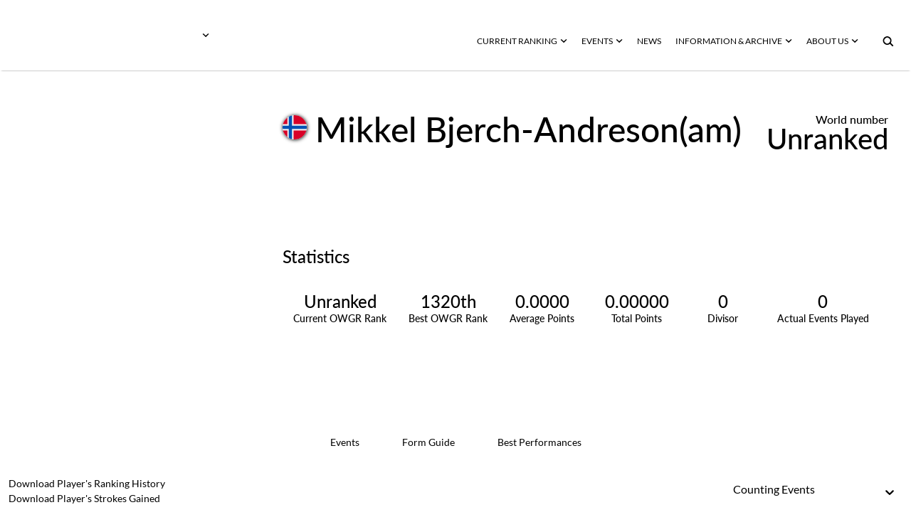

--- FILE ---
content_type: text/html; charset=utf-8
request_url: https://www.owgr.com/playerprofile/mikkel-bjerch-andreson(am)-15105
body_size: 27001
content:
<!DOCTYPE html><html data-theme="dark" style="color-scheme:dark"><head><meta charSet="utf-8" data-next-head=""/><meta name="viewport" content="width=device-width" data-next-head=""/><meta name="viewport" content="width=device-width, initial-scale=1.0, maximum-scale=1.0, user-scalable=no, viewport-fit=cover"/><title data-next-head="">Official World Golf Ranking - Player Profile</title><meta name="robots" content="index,follow" data-next-head=""/><meta name="description" content="Official World Golf Ranking - Player Profile" data-next-head=""/><meta name="twitter:card" content="summary_large_image" data-next-head=""/><meta property="og:title" content="Player Profile" data-next-head=""/><meta property="og:description" content="Player Profile" data-next-head=""/><meta property="og:url" content="/playerprofile/mikkel-bjerch-andreson(am)-15105" data-next-head=""/><meta property="og:type" content="website" data-next-head=""/><meta property="og:image" content="https://assets-us-01.kc-usercontent.com:443/00be6aeb-6ab1-00f0-f77a-4c8f38e69314/5fb270e5-5598-4bdd-8eda-57eb1580f5a7/android-chrome-512x512.png" data-next-head=""/><meta property="og:image:width" content="2134" data-next-head=""/><meta property="og:image:height" content="2134" data-next-head=""/><meta property="og:site_name" content="OWGR" data-next-head=""/><meta name="apple-mobile-web-app-capable" content="yes"/><meta name="apple-mobile-web-app-status-bar-style" content="black-translucent"/><meta name="format-detection" content="telephone=no"/><link rel="apple-touch-icon" sizes="180x180" href="/apple-touch-icon.png"/><link rel="icon" type="image/png" sizes="32x32" href="/favicon-32x32.png"/><link rel="icon" type="image/png" sizes="16x16" href="/favicon-16x16.png"/><link rel="manifest" href="/site.webmanifest" crossorigin="use-credentials"/><link data-next-font="" rel="preconnect" href="/" crossorigin="anonymous"/><link rel="preload" href="/_next/static/css/092d78c6b7510715.css" as="style"/><link rel="preload" href="/_next/static/css/4eba743aa54459ce.css" as="style"/><link rel="preload" href="/_next/static/css/cf5d7e9ae3e839ac.css" as="style"/><link rel="preload" href="/_next/static/css/627f3a46dbfa8863.css" as="style"/><link rel="stylesheet" href="/_next/static/css/092d78c6b7510715.css" data-n-g=""/><link rel="stylesheet" href="/_next/static/css/4eba743aa54459ce.css" data-n-p=""/><link rel="stylesheet" href="/_next/static/css/cf5d7e9ae3e839ac.css" data-n-p=""/><link rel="stylesheet" href="/_next/static/css/627f3a46dbfa8863.css" data-n-p=""/><noscript data-n-css=""></noscript><script defer="" noModule="" src="/_next/static/chunks/polyfills-42372ed130431b0a.js"></script><script src="/_next/static/chunks/webpack-7804018e4bbaf55b.js" defer=""></script><script src="/_next/static/chunks/framework-70b267e62cb32d0c.js" defer=""></script><script src="/_next/static/chunks/main-3a8704a907eb92d6.js" defer=""></script><script src="/_next/static/chunks/pages/_app-f41e3afbbfa3d06f.js" defer=""></script><script src="/_next/static/chunks/2bd5674f-a8777069ec13cb97.js" defer=""></script><script src="/_next/static/chunks/07c2d338-5621f2f38810398a.js" defer=""></script><script src="/_next/static/chunks/389-480d9366af68ecc9.js" defer=""></script><script src="/_next/static/chunks/813-11fe4f5d6f29b0fc.js" defer=""></script><script src="/_next/static/chunks/112-aa019a62994d2b6d.js" defer=""></script><script src="/_next/static/chunks/pages/playerprofile/%5Bslug%5D-9103c9f4016c4bac.js" defer=""></script><script src="/_next/static/43aKsA8Y5BZ61CsPdOhi9/_buildManifest.js" defer=""></script><script src="/_next/static/43aKsA8Y5BZ61CsPdOhi9/_ssgManifest.js" defer=""></script>
                              <script>!function(e){var n="https://s.go-mpulse.net/boomerang/";if("False"=="True")e.BOOMR_config=e.BOOMR_config||{},e.BOOMR_config.PageParams=e.BOOMR_config.PageParams||{},e.BOOMR_config.PageParams.pci=!0,n="https://s2.go-mpulse.net/boomerang/";if(window.BOOMR_API_key="Z33ZL-2SQYV-X8K7F-7PN5Q-4TSH5",function(){function e(){if(!o){var e=document.createElement("script");e.id="boomr-scr-as",e.src=window.BOOMR.url,e.async=!0,i.parentNode.appendChild(e),o=!0}}function t(e){o=!0;var n,t,a,r,d=document,O=window;if(window.BOOMR.snippetMethod=e?"if":"i",t=function(e,n){var t=d.createElement("script");t.id=n||"boomr-if-as",t.src=window.BOOMR.url,BOOMR_lstart=(new Date).getTime(),e=e||d.body,e.appendChild(t)},!window.addEventListener&&window.attachEvent&&navigator.userAgent.match(/MSIE [67]\./))return window.BOOMR.snippetMethod="s",void t(i.parentNode,"boomr-async");a=document.createElement("IFRAME"),a.src="about:blank",a.title="",a.role="presentation",a.loading="eager",r=(a.frameElement||a).style,r.width=0,r.height=0,r.border=0,r.display="none",i.parentNode.appendChild(a);try{O=a.contentWindow,d=O.document.open()}catch(_){n=document.domain,a.src="javascript:var d=document.open();d.domain='"+n+"';void(0);",O=a.contentWindow,d=O.document.open()}if(n)d._boomrl=function(){this.domain=n,t()},d.write("<bo"+"dy onload='document._boomrl();'>");else if(O._boomrl=function(){t()},O.addEventListener)O.addEventListener("load",O._boomrl,!1);else if(O.attachEvent)O.attachEvent("onload",O._boomrl);d.close()}function a(e){window.BOOMR_onload=e&&e.timeStamp||(new Date).getTime()}if(!window.BOOMR||!window.BOOMR.version&&!window.BOOMR.snippetExecuted){window.BOOMR=window.BOOMR||{},window.BOOMR.snippetStart=(new Date).getTime(),window.BOOMR.snippetExecuted=!0,window.BOOMR.snippetVersion=12,window.BOOMR.url=n+"Z33ZL-2SQYV-X8K7F-7PN5Q-4TSH5";var i=document.currentScript||document.getElementsByTagName("script")[0],o=!1,r=document.createElement("link");if(r.relList&&"function"==typeof r.relList.supports&&r.relList.supports("preload")&&"as"in r)window.BOOMR.snippetMethod="p",r.href=window.BOOMR.url,r.rel="preload",r.as="script",r.addEventListener("load",e),r.addEventListener("error",function(){t(!0)}),setTimeout(function(){if(!o)t(!0)},3e3),BOOMR_lstart=(new Date).getTime(),i.parentNode.appendChild(r);else t(!1);if(window.addEventListener)window.addEventListener("load",a,!1);else if(window.attachEvent)window.attachEvent("onload",a)}}(),"".length>0)if(e&&"performance"in e&&e.performance&&"function"==typeof e.performance.setResourceTimingBufferSize)e.performance.setResourceTimingBufferSize();!function(){if(BOOMR=e.BOOMR||{},BOOMR.plugins=BOOMR.plugins||{},!BOOMR.plugins.AK){var n=""=="true"?1:0,t="",a="aofmh6yx24et42lmtfta-f-dca954606-clientnsv4-s.akamaihd.net",i="false"=="true"?2:1,o={"ak.v":"39","ak.cp":"1326502","ak.ai":parseInt("887864",10),"ak.ol":"0","ak.cr":8,"ak.ipv":4,"ak.proto":"h2","ak.rid":"79c1dc","ak.r":47857,"ak.a2":n,"ak.m":"j","ak.n":"essl","ak.bpcip":"3.138.195.0","ak.cport":45146,"ak.gh":"23.48.98.62","ak.quicv":"","ak.tlsv":"tls1.3","ak.0rtt":"","ak.0rtt.ed":"","ak.csrc":"-","ak.acc":"","ak.t":"1768724838","ak.ak":"hOBiQwZUYzCg5VSAfCLimQ==q6k/qOXiDvARvpbVeiJxQ/FFq0oRJ71E+4vNc/Qlg4jAnMaNWm1dwGdciBiFujgSFMlCePkDJUeeu0OGN2I2wBMf1XWRmK5SKiG3BC99x0ogur3kuWZVy6qynJLo8gYS/uLNL6v+0ltNg2qy2jZX0Kp8i57jzz/9EJhe8+tWg679gtDCUrx1JIn0M2J4Zdm1ZrMDbqnB76i3htMLWH4tuleedk+H9rTEBIEIO0ebCD6lfzJ4w5ftw1dg+I0OwZOL5/pg8iw3fIbHiFXQnStxgc3l6IXt4Iva3n6kspkqfh5Dx97WNj/WEFqDTLM8g0IGSQIkSubwwoWW1QGmgT7w8DDNNWVcgQsa2UJVLYIVwDkGrAUVVoAfxY3Knfa4sFCOrHzqDXjjlLfPNQWEyj7N0L8YuHMXmny0EvMMCansBb0=","ak.pv":"11","ak.dpoabenc":"","ak.tf":i};if(""!==t)o["ak.ruds"]=t;var r={i:!1,av:function(n){var t="http.initiator";if(n&&(!n[t]||"spa_hard"===n[t]))o["ak.feo"]=void 0!==e.aFeoApplied?1:0,BOOMR.addVar(o)},rv:function(){var e=["ak.bpcip","ak.cport","ak.cr","ak.csrc","ak.gh","ak.ipv","ak.m","ak.n","ak.ol","ak.proto","ak.quicv","ak.tlsv","ak.0rtt","ak.0rtt.ed","ak.r","ak.acc","ak.t","ak.tf"];BOOMR.removeVar(e)}};BOOMR.plugins.AK={akVars:o,akDNSPreFetchDomain:a,init:function(){if(!r.i){var e=BOOMR.subscribe;e("before_beacon",r.av,null,null),e("onbeacon",r.rv,null,null),r.i=!0}return this},is_complete:function(){return!0}}}}()}(window);</script></head><body><link rel="preload" as="image" href="https://react-circle-flags.pages.dev/no.svg"/><div id="__next"><script>((e,i,s,u,m,a,l,h)=>{let d=document.documentElement,w=["light","dark"];function p(n){(Array.isArray(e)?e:[e]).forEach(y=>{let k=y==="class",S=k&&a?m.map(f=>a[f]||f):m;k?(d.classList.remove(...S),d.classList.add(a&&a[n]?a[n]:n)):d.setAttribute(y,n)}),R(n)}function R(n){h&&w.includes(n)&&(d.style.colorScheme=n)}function c(){return window.matchMedia("(prefers-color-scheme: dark)").matches?"dark":"light"}if(u)p(u);else try{let n=localStorage.getItem(i)||s,y=l&&n==="system"?c():n;p(y)}catch(n){}})("data-theme","theme","dark",null,["light","dark"],null,true,true)</script><div id="app-layout"><div><style data-emotion="css 14yoxd">.css-14yoxd{z-index:1200;}</style><style data-emotion="css 14yoxd">.css-14yoxd{z-index:1200;}</style></div><div class="header_header__w2BOs 
    undefined 
    header_header__background__94sVO"><div class="header_logo__container__NcxQ_"><div class="header_logo__header__fvpOW
            " role="button" tabindex="0"><div class="header_logo__image__lb60O"><span style="box-sizing:border-box;display:block;overflow:hidden;width:initial;height:initial;background:none;opacity:1;border:0;margin:0;padding:0;position:absolute;top:0;left:0;bottom:0;right:0"><img src="[data-uri]" decoding="async" data-nimg="fill" style="position:absolute;top:0;left:0;bottom:0;right:0;box-sizing:border-box;padding:0;border:none;margin:auto;display:block;width:0;height:0;min-width:100%;max-width:100%;min-height:100%;max-height:100%;object-fit:contain"/><noscript><img loading="lazy" decoding="async" data-nimg="fill" style="position:absolute;top:0;left:0;bottom:0;right:0;box-sizing:border-box;padding:0;border:none;margin:auto;display:block;width:0;height:0;min-width:100%;max-width:100%;min-height:100%;max-height:100%;object-fit:contain" src="https://assets-us-01.kc-usercontent.com:443/00be6aeb-6ab1-00f0-f77a-4c8f38e69314/9e1c569a-7ba8-4526-a63e-46606202ac01/OWGR-Primary-CMYK-rev.png"/></noscript></span></div></div><div role="button" tabindex="0" class="otherWorldRankings_nav__button__hYdxl   "><div><svg xmlns="http://www.w3.org/2000/svg" fill="none" viewBox="0 0 9 6" class="otherWorldRankings_nav__icon__VLz2X"><path d="m8.355.888.25.248-4 3.97-4-3.97.25-.248a1.066 1.066 0 0 1 1.5 0l2.25 2.233L6.855.888a1.066 1.066 0 0 1 1.5 0"></path></svg></div><div class="otherWorldRankings_nav__menu__gso_Z " role="none" tabindex="-1"></div></div></div><div class="header_menu__Ac4ox"><div class="header_menu__container__rm9_X "><div role="button" tabindex="0" class="webNavbarLink_nav__button__OktaB  "><div>CURRENT RANKING<svg xmlns="http://www.w3.org/2000/svg" fill="none" viewBox="0 0 9 6" class="webNavbarLink_nav__icon__Ch1oq"><path d="m8.355.888.25.248-4 3.97-4-3.97.25-.248a1.066 1.066 0 0 1 1.5 0l2.25 2.233L6.855.888a1.066 1.066 0 0 1 1.5 0"></path></svg></div><div class="webNavbarLink_nav__menu__TA6xA " role="none" tabindex="-1"></div></div><div role="button" tabindex="0" class="webNavbarLink_nav__button__OktaB  "><div>EVENTS<svg xmlns="http://www.w3.org/2000/svg" fill="none" viewBox="0 0 9 6" class="webNavbarLink_nav__icon__Ch1oq"><path d="m8.355.888.25.248-4 3.97-4-3.97.25-.248a1.066 1.066 0 0 1 1.5 0l2.25 2.233L6.855.888a1.066 1.066 0 0 1 1.5 0"></path></svg></div><div class="webNavbarLink_nav__menu__TA6xA " role="none" tabindex="-1"></div></div><div class="webNavbarLink_nav__button__OktaB 
         
        
        " role="menu" tabindex="0"><a tabindex="-1" role="menuitem" href="/news">NEWS </a></div><div role="button" tabindex="0" class="webNavbarLink_nav__button__OktaB  "><div>INFORMATION &amp; ARCHIVE<svg xmlns="http://www.w3.org/2000/svg" fill="none" viewBox="0 0 9 6" class="webNavbarLink_nav__icon__Ch1oq"><path d="m8.355.888.25.248-4 3.97-4-3.97.25-.248a1.066 1.066 0 0 1 1.5 0l2.25 2.233L6.855.888a1.066 1.066 0 0 1 1.5 0"></path></svg></div><div class="webNavbarLink_nav__menu__TA6xA " role="none" tabindex="-1"></div></div><div role="button" tabindex="0" class="webNavbarLink_nav__button__OktaB  "><div>ABOUT US<svg xmlns="http://www.w3.org/2000/svg" fill="none" viewBox="0 0 9 6" class="webNavbarLink_nav__icon__Ch1oq"><path d="m8.355.888.25.248-4 3.97-4-3.97.25-.248a1.066 1.066 0 0 1 1.5 0l2.25 2.233L6.855.888a1.066 1.066 0 0 1 1.5 0"></path></svg></div><div class="webNavbarLink_nav__menu__TA6xA " role="none" tabindex="-1"></div></div><button type="button" aria-label="button" tabindex="0" title="Search" class="iconButton_icon__button__dwnu5 undefined"><svg xmlns="http://www.w3.org/2000/svg" width="16" height="16" viewBox="0 0 17 16" class="searchButton_icon__web__JR4M5"><path fill-rule="evenodd" d="M10.086 10.086a4.364 4.364 0 1 0-6.172-6.172 4.364 4.364 0 0 0 6.172 6.172m2.239.401a6.364 6.364 0 1 0-1.347 1.481l3.945 3.946 1.414-1.414z" clip-rule="evenodd"></path></svg></button></div></div></div><div class="app_container__search__Rdd_t"></div><div class="content__container container-fluid"><div class="justify-content-center row"><div class="content"><div id="58a69688-c1be-436b-bcf9-a709248bc044" data-kontent-item-id="58a69688-c1be-436b-bcf9-a709248bc044"><div data-kontent-element-codename="player_profile_summary_component"><div class="justify-content-center row"><div class="wrapper"><div class="playerCard_row__H5Twj"><div class="playerCard_background__VcVai"></div><div class="playerCard_image__sqnL8"><div class="playerImage_image__CbAuZ"><span style="box-sizing:border-box;display:block;overflow:hidden;width:initial;height:initial;background:none;opacity:1;border:0;margin:0;padding:0;position:absolute;top:0;left:0;bottom:0;right:0"><img alt="Mikkel Bjerch-Andreson(am)" src="[data-uri]" decoding="async" data-nimg="fill" style="position:absolute;top:0;left:0;bottom:0;right:0;box-sizing:border-box;padding:0;border:none;margin:auto;display:block;width:0;height:0;min-width:100%;max-width:100%;min-height:100%;max-height:100%;object-fit:cover"/><noscript><img alt="Mikkel Bjerch-Andreson(am)" loading="lazy" decoding="async" data-nimg="fill" style="position:absolute;top:0;left:0;bottom:0;right:0;box-sizing:border-box;padding:0;border:none;margin:auto;display:block;width:0;height:0;min-width:100%;max-width:100%;min-height:100%;max-height:100%;object-fit:cover"/></noscript></span></div></div><div class="playerCard_container__rYYij"><div class="playerInfoView_container__aBW1l"><div class="playerInfoView_data__RaAd_"><div class="playerInfoView_player__image__GFxz_"><div class="playerImage_image__CbAuZ"><span style="box-sizing:border-box;display:block;overflow:hidden;width:initial;height:initial;background:none;opacity:1;border:0;margin:0;padding:0;position:absolute;top:0;left:0;bottom:0;right:0"><img alt="Mikkel Bjerch-Andreson(am)" src="[data-uri]" decoding="async" data-nimg="fill" style="position:absolute;top:0;left:0;bottom:0;right:0;box-sizing:border-box;padding:0;border:none;margin:auto;display:block;width:0;height:0;min-width:100%;max-width:100%;min-height:100%;max-height:100%;object-fit:cover"/><noscript><img alt="Mikkel Bjerch-Andreson(am)" loading="lazy" decoding="async" data-nimg="fill" style="position:absolute;top:0;left:0;bottom:0;right:0;box-sizing:border-box;padding:0;border:none;margin:auto;display:block;width:0;height:0;min-width:100%;max-width:100%;min-height:100%;max-height:100%;object-fit:cover"/></noscript></span></div></div><div class="playerInfoView_player__pLeGI"><div class="playerInfoView_data__info__c2Xqk"><div class="playerInfoView_player__flag__NRepE"><div><img data-testid="circle-country-flag" height="34" title=" " src="https://react-circle-flags.pages.dev/no.svg"/></div></div><div class="playerInfoView_player__name__aL5b3">Mikkel Bjerch-Andreson(am)</div></div><div class="playerInfoView_data__average__hTgdm"><div class="playerInfoView_average__text__RKtRQ">World number </div><div class="playerInfoView_data__number__LJkRy">Unranked</div></div></div></div></div><div class="playerStatisticsView_container__M9s6l"><div class="playerStatisticsView_title____I9J">Statistics</div><div class="playerStatisticsView_data__m11iI"><div class="playerStatisticsView_column__rFSQt"><div class="playerStatisticsView_element__ac8Vn"><div class="playerStatisticsView_element__value__EOgyN">Unranked</div><div class="playerStatisticsView_element__label__pqiS2"> Current OWGR Rank</div></div><div class="playerStatisticsView_element__ac8Vn"><div class="playerStatisticsView_element__value__EOgyN">1320th</div><div class="playerStatisticsView_element__label__pqiS2">Best OWGR Rank</div></div><div class="playerStatisticsView_element__ac8Vn"><div class="playerStatisticsView_element__value__EOgyN">0.0000</div><div class="playerStatisticsView_element__label__pqiS2">Average Points</div></div></div><div class="playerStatisticsView_column__rFSQt"><div class="playerStatisticsView_element__ac8Vn"><div class="playerStatisticsView_element__value__EOgyN">0.00000</div><div class="playerStatisticsView_element__label__pqiS2">Total Points</div></div><div class="playerStatisticsView_element__ac8Vn"><div class="playerStatisticsView_element__value__EOgyN">0</div><div class="playerStatisticsView_element__label__pqiS2">Divisor</div></div><div class="playerStatisticsView_element__ac8Vn"><div class="playerStatisticsView_element__value__EOgyN">0</div><div class="playerStatisticsView_element__label__pqiS2">Actual Events Played</div></div></div></div></div></div></div></div></div></div></div><div id="e9918f7f-5fe1-43ed-810f-c9f551bbbc36" data-kontent-item-id="e9918f7f-5fe1-43ed-810f-c9f551bbbc36"><div data-kontent-element-codename="player_profile_tables_component"><div id="player_table" class="scroll-buffer"><div class="justify-content-center row"><div class="wrapper"><div class="justify-content-center row"><div class="col-md-6 col-12"><div class="topButtons_buttonsList__2RkjU playerProfileTablesComponent_tabs___mvbp"><div class="topButtons_layer__UkZu_"><button class="undefined topButtons_active__CYUqm" type="button" aria-label="button">Events</button><button class="undefined topButtons_button__UeTxr" type="button" aria-label="button">Form Guide</button><button class="undefined topButtons_button__UeTxr" type="button" aria-label="button">Best Performances</button></div></div></div></div><div class="justify-content-center row"><div class="col-12"><div class="playerProfileTablesComponent_filters__nJKww"><div class="playerProfileTablesComponent_csv__YQD_Y"><div class="csvButton_container__nInKT playerProfileTablesComponent_csv__button__FEh9Z"><button type="button" class="csvButton_button__nTFG8 ">Download Player&#x27;s Ranking History<div class="csvButton_icon__container__qc3UM"><svg xmlns="http://www.w3.org/2000/svg" width="11" height="13" fill="none" class="csvButton_icon__zkTXm"><path fill="#2B2E2E" fill-rule="evenodd" d="M8.1 5 6 8.91v-7.9Q6 .57 5.73.28 5.45 0 4.91 0H3v.851h1.974v8.01L2.9 5H2l2.668 5h1.664L9 5zM5.946 9.009 5.951 9H5.05l.005.009zM1.5 9v2.5h8V9h1v3.5H.5V9z" clip-rule="evenodd"></path></svg></div></button><a download="playerRankingsHistory.csv" style="display:none" target="_self" href=""></a></div><div class="csvButton_container__nInKT playerProfileTablesComponent_csv__button__FEh9Z"><button type="button" class="csvButton_button__nTFG8 ">Download Player&#x27;s Strokes Gained<div class="csvButton_icon__container__qc3UM"><svg xmlns="http://www.w3.org/2000/svg" width="11" height="13" fill="none" class="csvButton_icon__zkTXm"><path fill="#2B2E2E" fill-rule="evenodd" d="M8.1 5 6 8.91v-7.9Q6 .57 5.73.28 5.45 0 4.91 0H3v.851h1.974v8.01L2.9 5H2l2.668 5h1.664L9 5zM5.946 9.009 5.951 9H5.05l.005.009zM1.5 9v2.5h8V9h1v3.5H.5V9z" clip-rule="evenodd"></path></svg></div></button><a download="playerStrokesGained.csv" style="display:none" target="_self" href=""></a></div></div><div class="playerProfileTablesComponent_select__HEY_A"><style data-emotion="css b62m3t-container">.css-b62m3t-container{position:relative;box-sizing:border-box;}</style><div class="custom__select__container css-b62m3t-container" id="select"><style data-emotion="css 7pg0cj-a11yText">.css-7pg0cj-a11yText{z-index:9999;border:0;clip:rect(1px, 1px, 1px, 1px);height:1px;width:1px;position:absolute;overflow:hidden;padding:0;white-space:nowrap;}</style><span id="react-select-12893-live-region" class="css-7pg0cj-a11yText"></span><span aria-live="polite" aria-atomic="false" aria-relevant="additions text" role="log" class="css-7pg0cj-a11yText"></span><style data-emotion="css 13cymwt-control">.css-13cymwt-control{-webkit-align-items:center;-webkit-box-align:center;-ms-flex-align:center;align-items:center;cursor:default;display:-webkit-box;display:-webkit-flex;display:-ms-flexbox;display:flex;-webkit-box-flex-wrap:wrap;-webkit-flex-wrap:wrap;-ms-flex-wrap:wrap;flex-wrap:wrap;-webkit-box-pack:justify;-webkit-justify-content:space-between;justify-content:space-between;min-height:38px;outline:0!important;position:relative;-webkit-transition:all 100ms;transition:all 100ms;background-color:hsl(0, 0%, 100%);border-color:hsl(0, 0%, 80%);border-radius:4px;border-style:solid;border-width:1px;box-sizing:border-box;}.css-13cymwt-control:hover{border-color:hsl(0, 0%, 70%);}</style><div class="custom__select__control css-13cymwt-control"><style data-emotion="css hlgwow">.css-hlgwow{-webkit-align-items:center;-webkit-box-align:center;-ms-flex-align:center;align-items:center;display:grid;-webkit-flex:1;-ms-flex:1;flex:1;-webkit-box-flex-wrap:wrap;-webkit-flex-wrap:wrap;-ms-flex-wrap:wrap;flex-wrap:wrap;-webkit-overflow-scrolling:touch;position:relative;overflow:hidden;padding:2px 8px;box-sizing:border-box;}</style><div class="custom__select__value-container custom__select__value-container--has-value css-hlgwow"><style data-emotion="css 1dimb5e-singleValue">.css-1dimb5e-singleValue{grid-area:1/1/2/3;max-width:100%;overflow:hidden;text-overflow:ellipsis;white-space:nowrap;color:hsl(0, 0%, 20%);margin-left:2px;margin-right:2px;box-sizing:border-box;}</style><div class="custom__select__single-value css-1dimb5e-singleValue">Counting Events</div><style data-emotion="css 19bb58m">.css-19bb58m{visibility:visible;-webkit-flex:1 1 auto;-ms-flex:1 1 auto;flex:1 1 auto;display:inline-grid;grid-area:1/1/2/3;grid-template-columns:0 min-content;margin:2px;padding-bottom:2px;padding-top:2px;color:hsl(0, 0%, 20%);box-sizing:border-box;}.css-19bb58m:after{content:attr(data-value) " ";visibility:hidden;white-space:pre;grid-area:1/2;font:inherit;min-width:2px;border:0;margin:0;outline:0;padding:0;}</style><div class="custom__select__input-container css-19bb58m" data-value=""><input class="custom__select__input" style="label:input;color:inherit;background:0;opacity:1;width:100%;grid-area:1 / 2;font:inherit;min-width:2px;border:0;margin:0;outline:0;padding:0" autoCapitalize="none" autoComplete="off" autoCorrect="off" id="react-select-12893-input" spellCheck="false" tabindex="0" type="text" aria-autocomplete="list" aria-expanded="false" aria-haspopup="true" role="combobox" aria-activedescendant="" value=""/></div></div><style data-emotion="css 1wy0on6">.css-1wy0on6{-webkit-align-items:center;-webkit-box-align:center;-ms-flex-align:center;align-items:center;-webkit-align-self:stretch;-ms-flex-item-align:stretch;align-self:stretch;display:-webkit-box;display:-webkit-flex;display:-ms-flexbox;display:flex;-webkit-flex-shrink:0;-ms-flex-negative:0;flex-shrink:0;box-sizing:border-box;}</style><div class="custom__select__indicators css-1wy0on6"><style data-emotion="css 1u9des2-indicatorSeparator">.css-1u9des2-indicatorSeparator{-webkit-align-self:stretch;-ms-flex-item-align:stretch;align-self:stretch;width:1px;background-color:hsl(0, 0%, 80%);margin-bottom:8px;margin-top:8px;box-sizing:border-box;}</style><span class="custom__select__indicator-separator css-1u9des2-indicatorSeparator"></span><style data-emotion="css 1xc3v61-indicatorContainer">.css-1xc3v61-indicatorContainer{display:-webkit-box;display:-webkit-flex;display:-ms-flexbox;display:flex;-webkit-transition:color 150ms;transition:color 150ms;color:hsl(0, 0%, 80%);padding:8px;box-sizing:border-box;}.css-1xc3v61-indicatorContainer:hover{color:hsl(0, 0%, 60%);}</style><div class="custom__select__indicator custom__select__dropdown-indicator css-1xc3v61-indicatorContainer" aria-hidden="true"><style data-emotion="css 8mmkcg">.css-8mmkcg{display:inline-block;fill:currentColor;line-height:1;stroke:currentColor;stroke-width:0;}</style><svg height="20" width="20" viewBox="0 0 20 20" aria-hidden="true" focusable="false" class="css-8mmkcg"><path d="M4.516 7.548c0.436-0.446 1.043-0.481 1.576 0l3.908 3.747 3.908-3.747c0.533-0.481 1.141-0.446 1.574 0 0.436 0.445 0.408 1.197 0 1.615-0.406 0.418-4.695 4.502-4.695 4.502-0.217 0.223-0.502 0.335-0.787 0.335s-0.57-0.112-0.789-0.335c0 0-4.287-4.084-4.695-4.502s-0.436-1.17 0-1.615z"></path></svg></div></div></div></div></div></div></div></div><div class="justify-content-center row"><div class="col-12"><div class="baseTable_table__container__hoKjA undefined"><div class="baseTable_container__Gu_Jj "><div class="baseTable_table__empty__bSmEx 
      ">No data to show</div></div></div></div></div></div></div></div></div></div><div id="1428bcfb-6293-4b4d-a6ba-cd807d365ca6" data-kontent-item-id="1428bcfb-6293-4b4d-a6ba-cd807d365ca6"><div data-kontent-element-codename="player_comparison"><div class="playerComparisonComponent_container__8k_Pi justify-content-center row"><div class="divider"></div><div class="playerComparisonComponent_background__image__FcXTS"><span style="box-sizing:border-box;display:block;overflow:hidden;width:initial;height:initial;background:none;opacity:1;border:0;margin:0;padding:0;position:absolute;top:0;left:0;bottom:0;right:0"><img src="[data-uri]" decoding="async" data-nimg="fill" style="position:absolute;top:0;left:0;bottom:0;right:0;box-sizing:border-box;padding:0;border:none;margin:auto;display:block;width:0;height:0;min-width:100%;max-width:100%;min-height:100%;max-height:100%;object-fit:cover"/><noscript><img loading="lazy" decoding="async" data-nimg="fill" style="position:absolute;top:0;left:0;bottom:0;right:0;box-sizing:border-box;padding:0;border:none;margin:auto;display:block;width:0;height:0;min-width:100%;max-width:100%;min-height:100%;max-height:100%;object-fit:cover" src="https://assets-us-01.kc-usercontent.com:443/00be6aeb-6ab1-00f0-f77a-4c8f38e69314/ba751acc-6e46-47c1-8eb2-2363c62ca8db/Rectangle%20237.png"/></noscript></span></div><div class="wrapper"><div class="justify-content-center row"><div class="col-md-11 col-12"><div><span class="boldedString_content__bolded__kA1Fj playerComparisonComponent_bolded__idK7b boldedString_gap__pU5yn">PLAYER </span><span class="boldedString_content__normal__F_0fD playerComparisonComponent_bolded__idK7b">COMPARISON </span></div><div class="col-md-5 col-12"><div class="playerComparisonComponent_description__HrInn">Compare up to 4 players performance using our performance ranking graph.</div></div><div class="playerComparisonComponent_cards__container__9OX6F"><div class="playerComparisonComponent_dropdown__container__zS8Wp"><div class="playerDropdownSearch_container__dropdown__7HI3_" tabindex="0" role="button"><div class="playerDropdownSearch_container__PF7Ny"><div class="playerDropdownSearch_content__9Ixj8">Add another player<div>+</div></div></div></div></div></div><div class="playerComparisonComponent_button__pZOhO col-xl-2 col-md-3 col-10 offset-xl-0 offset-md-0 offset-2"><a class="linkButton_container__elements__0IGsO undefined" role="button" tabindex="0" href="/ranking-graph"><div class="linkButton_container__column__divider__T0sjW"><div class="linkButton_divider__og3Fk undefined"></div></div><div class="linkButton_container__column__button__YnpHM"><div class="linkButton_button__c7vU2"><div class="linkButton_button__group__ykxNz"><div>COMPARE PLAYERS</div><svg xmlns="http://www.w3.org/2000/svg" fill="none" viewBox="0 0 20 11" class="linkButton_icon__srZRs undefined"><path d="m13.537 0-.346.338a1.413 1.413 0 0 0 0 2.03l3.111 3.043-3.11 3.043a1.413 1.413 0 0 0 0 2.03l.345.338 5.531-5.411zM.91 5.26c0 .529.428.957.957.957h11.265l.978-.956-.978-.957H1.867a.957.957 0 0 0-.957.957" clip-rule="evenodd"></path></svg></div></div><div class="linkButton_divider__second__cNVlc undefined"></div></div></a></div></div></div></div></div></div></div></div></div></div><div style="position:relative"><div class="footer_divider__top__YAngY"></div><div class="container-fluid"><div class="justify-content-center row"><div class="wrapper"><div class="logosComponent_title__container__PMyhQ justify-content-md-center row"><div class="col-md-11 col-12"><div><span class="boldedString_content__bolded__kA1Fj logosComponent_title__Dj4tF boldedString_gap__pU5yn">ELIGIBLE </span><span class="boldedString_content__normal__F_0fD logosComponent_title__Dj4tF">TOURS </span><span class="boldedString_content__normal__F_0fD logosComponent_title__Dj4tF"> </span></div></div></div><div class="justify-content-center row"><div class="col-md-10 col-10"><div class="justify-content-center row"><div class="logosComponent_logo__container__nHWaE col-xxl-2 col-xl-2 col-lg-2 col-md-3 col-4"><div class="logosComponent_logo__1GNgm"><a href="https://www.jgto.org/en/tournament?&amp;tourna_kbn_id=2" target="_blank" rel="noopener noreferrer" class=" "><div class="hoverableLogo_container__K1xc_"><div class="hoverableLogo_image___onu0 undefined"><span style="box-sizing:border-box;display:block;overflow:hidden;width:initial;height:initial;background:none;opacity:1;border:0;margin:0;padding:0;position:absolute;top:0;left:0;bottom:0;right:0"><img src="[data-uri]" decoding="async" data-nimg="fill" style="position:absolute;top:0;left:0;bottom:0;right:0;box-sizing:border-box;padding:0;border:none;margin:auto;display:block;width:0;height:0;min-width:100%;max-width:100%;min-height:100%;max-height:100%;object-fit:contain"/><noscript><img loading="lazy" decoding="async" data-nimg="fill" style="position:absolute;top:0;left:0;bottom:0;right:0;box-sizing:border-box;padding:0;border:none;margin:auto;display:block;width:0;height:0;min-width:100%;max-width:100%;min-height:100%;max-height:100%;object-fit:contain" src="https://assets-us-01.kc-usercontent.com:443/00be6aeb-6ab1-00f0-f77a-4c8f38e69314/c462a7bb-c817-445a-a579-a6f33a5cf54b/AXN%20Tour%20Test%20No%20Colour.png"/></noscript></span></div></div></a></div></div><div class="logosComponent_logo__container__nHWaE col-xxl-2 col-xl-2 col-lg-2 col-md-3 col-4"><div class="logosComponent_logo__1GNgm"><a href="https://www.allthailandgolftour.com/" target="_blank" rel="noopener noreferrer" class=" "><div class="hoverableLogo_container__K1xc_"><div class="hoverableLogo_image___onu0 undefined"><span style="box-sizing:border-box;display:block;overflow:hidden;width:initial;height:initial;background:none;opacity:1;border:0;margin:0;padding:0;position:absolute;top:0;left:0;bottom:0;right:0"><img src="[data-uri]" decoding="async" data-nimg="fill" style="position:absolute;top:0;left:0;bottom:0;right:0;box-sizing:border-box;padding:0;border:none;margin:auto;display:block;width:0;height:0;min-width:100%;max-width:100%;min-height:100%;max-height:100%;object-fit:contain"/><noscript><img loading="lazy" decoding="async" data-nimg="fill" style="position:absolute;top:0;left:0;bottom:0;right:0;box-sizing:border-box;padding:0;border:none;margin:auto;display:block;width:0;height:0;min-width:100%;max-width:100%;min-height:100%;max-height:100%;object-fit:contain" src="https://assets-us-01.kc-usercontent.com:443/00be6aeb-6ab1-00f0-f77a-4c8f38e69314/a94c7aff-19e2-4591-87af-5f26614e4f74/ATGT%20Black%20and%20White.svg"/></noscript></span></div></div></a></div></div><div class="logosComponent_logo__container__nHWaE col-xxl-2 col-xl-2 col-lg-2 col-md-3 col-4"><div class="logosComponent_logo__1GNgm"><a href="https://alpstourgolf.com/" target="_blank" rel="noopener noreferrer" class=" "><div class="hoverableLogo_container__K1xc_"><div class="hoverableLogo_image___onu0 undefined"><span style="box-sizing:border-box;display:block;overflow:hidden;width:initial;height:initial;background:none;opacity:1;border:0;margin:0;padding:0;position:absolute;top:0;left:0;bottom:0;right:0"><img src="[data-uri]" decoding="async" data-nimg="fill" style="position:absolute;top:0;left:0;bottom:0;right:0;box-sizing:border-box;padding:0;border:none;margin:auto;display:block;width:0;height:0;min-width:100%;max-width:100%;min-height:100%;max-height:100%;object-fit:contain"/><noscript><img loading="lazy" decoding="async" data-nimg="fill" style="position:absolute;top:0;left:0;bottom:0;right:0;box-sizing:border-box;padding:0;border:none;margin:auto;display:block;width:0;height:0;min-width:100%;max-width:100%;min-height:100%;max-height:100%;object-fit:contain" src="https://assets-us-01.kc-usercontent.com:443/00be6aeb-6ab1-00f0-f77a-4c8f38e69314/b9cc70f4-e283-405c-8213-6e3b0216b6cd/ALPS%20Black%20and%20White.svg"/></noscript></span></div></div></a></div></div><div class="logosComponent_logo__container__nHWaE col-xxl-2 col-xl-2 col-lg-2 col-md-3 col-4"><div class="logosComponent_logo__1GNgm"><a href="https://www.asiantour.com/adt" target="_blank" rel="noopener noreferrer" class=" "><div class="hoverableLogo_container__K1xc_"><div class="hoverableLogo_image___onu0 undefined"><span style="box-sizing:border-box;display:block;overflow:hidden;width:initial;height:initial;background:none;opacity:1;border:0;margin:0;padding:0;position:absolute;top:0;left:0;bottom:0;right:0"><img src="[data-uri]" decoding="async" data-nimg="fill" style="position:absolute;top:0;left:0;bottom:0;right:0;box-sizing:border-box;padding:0;border:none;margin:auto;display:block;width:0;height:0;min-width:100%;max-width:100%;min-height:100%;max-height:100%;object-fit:contain"/><noscript><img loading="lazy" decoding="async" data-nimg="fill" style="position:absolute;top:0;left:0;bottom:0;right:0;box-sizing:border-box;padding:0;border:none;margin:auto;display:block;width:0;height:0;min-width:100%;max-width:100%;min-height:100%;max-height:100%;object-fit:contain" src="https://assets-us-01.kc-usercontent.com:443/00be6aeb-6ab1-00f0-f77a-4c8f38e69314/c0f0c9a7-4153-4ff3-95aa-97879efced51/ADT%20Black%20and%20White.svg"/></noscript></span></div></div></a></div></div><div class="logosComponent_logo__container__nHWaE col-xxl-2 col-xl-2 col-lg-2 col-md-3 col-4"><div class="logosComponent_logo__1GNgm"><a href="https://www.asiantour.com/" target="_blank" rel="noopener noreferrer" class=" "><div class="hoverableLogo_container__K1xc_"><div class="hoverableLogo_image___onu0 undefined"><span style="box-sizing:border-box;display:block;overflow:hidden;width:initial;height:initial;background:none;opacity:1;border:0;margin:0;padding:0;position:absolute;top:0;left:0;bottom:0;right:0"><img src="[data-uri]" decoding="async" data-nimg="fill" style="position:absolute;top:0;left:0;bottom:0;right:0;box-sizing:border-box;padding:0;border:none;margin:auto;display:block;width:0;height:0;min-width:100%;max-width:100%;min-height:100%;max-height:100%;object-fit:contain"/><noscript><img loading="lazy" decoding="async" data-nimg="fill" style="position:absolute;top:0;left:0;bottom:0;right:0;box-sizing:border-box;padding:0;border:none;margin:auto;display:block;width:0;height:0;min-width:100%;max-width:100%;min-height:100%;max-height:100%;object-fit:contain" src="https://assets-us-01.kc-usercontent.com:443/00be6aeb-6ab1-00f0-f77a-4c8f38e69314/60c7ad7d-04b5-46f1-91b0-1aa729871702/Asian%20Tour%20Full%20Color%20Reverse%20Black%20and%20White.svg"/></noscript></span></div></div></a></div></div><div class="logosComponent_logo__container__nHWaE col-xxl-2 col-xl-2 col-lg-2 col-md-3 col-4"><div class="logosComponent_logo__1GNgm"><a href="https://www.europeantour.com/challenge-tour/" target="_blank" rel="noopener noreferrer" class=" "><div class="hoverableLogo_container__K1xc_"><div class="hoverableLogo_image___onu0 undefined"><span style="box-sizing:border-box;display:block;overflow:hidden;width:initial;height:initial;background:none;opacity:1;border:0;margin:0;padding:0;position:absolute;top:0;left:0;bottom:0;right:0"><img src="[data-uri]" decoding="async" data-nimg="fill" style="position:absolute;top:0;left:0;bottom:0;right:0;box-sizing:border-box;padding:0;border:none;margin:auto;display:block;width:0;height:0;min-width:100%;max-width:100%;min-height:100%;max-height:100%;object-fit:contain"/><noscript><img loading="lazy" decoding="async" data-nimg="fill" style="position:absolute;top:0;left:0;bottom:0;right:0;box-sizing:border-box;padding:0;border:none;margin:auto;display:block;width:0;height:0;min-width:100%;max-width:100%;min-height:100%;max-height:100%;object-fit:contain" src="https://assets-us-01.kc-usercontent.com:443/00be6aeb-6ab1-00f0-f77a-4c8f38e69314/b30c5397-d403-465f-a33b-cbff86c35040/CT_Hotel-Planner_Logo_Portrait_RGB_NEG.png"/></noscript></span></div></div></a></div></div><div class="logosComponent_logo__container__nHWaE col-xxl-2 col-xl-2 col-lg-2 col-md-3 col-4"><div class="logosComponent_logo__1GNgm"><a href="https://competitions.cgagolf.org.cn/homePage" target="_blank" rel="noopener noreferrer" class=" "><div class="hoverableLogo_container__K1xc_"><div class="hoverableLogo_image___onu0 undefined"><span style="box-sizing:border-box;display:block;overflow:hidden;width:initial;height:initial;background:none;opacity:1;border:0;margin:0;padding:0;position:absolute;top:0;left:0;bottom:0;right:0"><img src="[data-uri]" decoding="async" data-nimg="fill" style="position:absolute;top:0;left:0;bottom:0;right:0;box-sizing:border-box;padding:0;border:none;margin:auto;display:block;width:0;height:0;min-width:100%;max-width:100%;min-height:100%;max-height:100%;object-fit:contain"/><noscript><img loading="lazy" decoding="async" data-nimg="fill" style="position:absolute;top:0;left:0;bottom:0;right:0;box-sizing:border-box;padding:0;border:none;margin:auto;display:block;width:0;height:0;min-width:100%;max-width:100%;min-height:100%;max-height:100%;object-fit:contain" src="https://assets-us-01.kc-usercontent.com:443/00be6aeb-6ab1-00f0-f77a-4c8f38e69314/0f1b98fb-1243-4ce2-bc00-2551e4e9d26d/CHN%20Tour%20No%20Colour%20New.png"/></noscript></span></div></div></a></div></div><div class="logosComponent_logo__container__nHWaE col-xxl-2 col-xl-2 col-lg-2 col-md-3 col-4"><div class="logosComponent_logo__1GNgm"><a href="https://www.clutchprotour.co.uk/clutch-pro-tour" target="_blank" rel="noopener noreferrer" class=" "><div class="hoverableLogo_container__K1xc_"><div class="hoverableLogo_image___onu0 undefined"><span style="box-sizing:border-box;display:block;overflow:hidden;width:initial;height:initial;background:none;opacity:1;border:0;margin:0;padding:0;position:absolute;top:0;left:0;bottom:0;right:0"><img src="[data-uri]" decoding="async" data-nimg="fill" style="position:absolute;top:0;left:0;bottom:0;right:0;box-sizing:border-box;padding:0;border:none;margin:auto;display:block;width:0;height:0;min-width:100%;max-width:100%;min-height:100%;max-height:100%;object-fit:contain"/><noscript><img loading="lazy" decoding="async" data-nimg="fill" style="position:absolute;top:0;left:0;bottom:0;right:0;box-sizing:border-box;padding:0;border:none;margin:auto;display:block;width:0;height:0;min-width:100%;max-width:100%;min-height:100%;max-height:100%;object-fit:contain" src="https://assets-us-01.kc-usercontent.com:443/00be6aeb-6ab1-00f0-f77a-4c8f38e69314/2e2fac92-63e6-4b73-a588-8c53f561bd9c/CPT%20Logo%20No%20Colour.png"/></noscript></span></div></div></a></div></div><div class="logosComponent_logo__container__nHWaE col-xxl-2 col-xl-2 col-lg-2 col-md-3 col-4"><div class="logosComponent_logo__1GNgm"><a href="https://www.europeantour.com/dpworld-tour/" target="_blank" rel="noopener noreferrer" class=" "><div class="hoverableLogo_container__K1xc_"><div class="hoverableLogo_image___onu0 undefined"><span style="box-sizing:border-box;display:block;overflow:hidden;width:initial;height:initial;background:none;opacity:1;border:0;margin:0;padding:0;position:absolute;top:0;left:0;bottom:0;right:0"><img src="[data-uri]" decoding="async" data-nimg="fill" style="position:absolute;top:0;left:0;bottom:0;right:0;box-sizing:border-box;padding:0;border:none;margin:auto;display:block;width:0;height:0;min-width:100%;max-width:100%;min-height:100%;max-height:100%;object-fit:contain"/><noscript><img loading="lazy" decoding="async" data-nimg="fill" style="position:absolute;top:0;left:0;bottom:0;right:0;box-sizing:border-box;padding:0;border:none;margin:auto;display:block;width:0;height:0;min-width:100%;max-width:100%;min-height:100%;max-height:100%;object-fit:contain" src="https://assets-us-01.kc-usercontent.com:443/00be6aeb-6ab1-00f0-f77a-4c8f38e69314/1e0bee70-d2fb-4370-8047-558a8c27f40e/DP%20World%20Tour%20Black%20and%20White.svg"/></noscript></span></div></div></a></div></div><div class="logosComponent_logo__container__nHWaE col-xxl-2 col-xl-2 col-lg-2 col-md-3 col-4"><div class="logosComponent_logo__1GNgm"><a href="https://www.giramx.golf/" target="_blank" rel="noopener noreferrer" class=" "><div class="hoverableLogo_container__K1xc_"><div class="hoverableLogo_image___onu0 undefined"><span style="box-sizing:border-box;display:block;overflow:hidden;width:initial;height:initial;background:none;opacity:1;border:0;margin:0;padding:0;position:absolute;top:0;left:0;bottom:0;right:0"><img src="[data-uri]" decoding="async" data-nimg="fill" style="position:absolute;top:0;left:0;bottom:0;right:0;box-sizing:border-box;padding:0;border:none;margin:auto;display:block;width:0;height:0;min-width:100%;max-width:100%;min-height:100%;max-height:100%;object-fit:contain"/><noscript><img loading="lazy" decoding="async" data-nimg="fill" style="position:absolute;top:0;left:0;bottom:0;right:0;box-sizing:border-box;padding:0;border:none;margin:auto;display:block;width:0;height:0;min-width:100%;max-width:100%;min-height:100%;max-height:100%;object-fit:contain" src="https://assets-us-01.kc-usercontent.com:443/00be6aeb-6ab1-00f0-f77a-4c8f38e69314/a5b91617-aa20-49af-bb87-e5cdee047929/Logo%20GGPM-Wh.png"/></noscript></span></div></div></a></div></div><div class="logosComponent_logo__container__nHWaE col-xxl-2 col-xl-2 col-lg-2 col-md-3 col-4"><div class="logosComponent_logo__1GNgm"><a href="https://www.jgto.org/en/" target="_blank" rel="noopener noreferrer" class=" "><div class="hoverableLogo_container__K1xc_"><div class="hoverableLogo_image___onu0 undefined"><span style="box-sizing:border-box;display:block;overflow:hidden;width:initial;height:initial;background:none;opacity:1;border:0;margin:0;padding:0;position:absolute;top:0;left:0;bottom:0;right:0"><img src="[data-uri]" decoding="async" data-nimg="fill" style="position:absolute;top:0;left:0;bottom:0;right:0;box-sizing:border-box;padding:0;border:none;margin:auto;display:block;width:0;height:0;min-width:100%;max-width:100%;min-height:100%;max-height:100%;object-fit:contain"/><noscript><img loading="lazy" decoding="async" data-nimg="fill" style="position:absolute;top:0;left:0;bottom:0;right:0;box-sizing:border-box;padding:0;border:none;margin:auto;display:block;width:0;height:0;min-width:100%;max-width:100%;min-height:100%;max-height:100%;object-fit:contain" src="https://assets-us-01.kc-usercontent.com:443/00be6aeb-6ab1-00f0-f77a-4c8f38e69314/91949b1d-45f2-4f42-9032-67086e1179b2/Japan%20Golf%20Tour%20Black%20and%20White.svg"/></noscript></span></div></div></a></div></div><div class="logosComponent_logo__container__nHWaE col-xxl-2 col-xl-2 col-lg-2 col-md-3 col-4"><div class="logosComponent_logo__1GNgm"><a href="https://www.pgatour.com/korn-ferry-tour.html" target="_blank" rel="noopener noreferrer" class=" "><div class="hoverableLogo_container__K1xc_"><div class="hoverableLogo_image___onu0 undefined"><span style="box-sizing:border-box;display:block;overflow:hidden;width:initial;height:initial;background:none;opacity:1;border:0;margin:0;padding:0;position:absolute;top:0;left:0;bottom:0;right:0"><img src="[data-uri]" decoding="async" data-nimg="fill" style="position:absolute;top:0;left:0;bottom:0;right:0;box-sizing:border-box;padding:0;border:none;margin:auto;display:block;width:0;height:0;min-width:100%;max-width:100%;min-height:100%;max-height:100%;object-fit:contain"/><noscript><img loading="lazy" decoding="async" data-nimg="fill" style="position:absolute;top:0;left:0;bottom:0;right:0;box-sizing:border-box;padding:0;border:none;margin:auto;display:block;width:0;height:0;min-width:100%;max-width:100%;min-height:100%;max-height:100%;object-fit:contain" src="https://assets-us-01.kc-usercontent.com:443/00be6aeb-6ab1-00f0-f77a-4c8f38e69314/cbd8dcdb-adaf-4fd4-81fd-4f387115c047/Korn%20Ferry%20Tour%20Black%20and%20White.svg"/></noscript></span></div></div></a></div></div><div class="logosComponent_logo__container__nHWaE col-xxl-2 col-xl-2 col-lg-2 col-md-3 col-4"><div class="logosComponent_logo__1GNgm"><a href="https://www.kpga.co.kr/tour/home/?tourId=11" target="_blank" rel="noopener noreferrer" class=" "><div class="hoverableLogo_container__K1xc_"><div class="hoverableLogo_image___onu0 undefined"><span style="box-sizing:border-box;display:block;overflow:hidden;width:initial;height:initial;background:none;opacity:1;border:0;margin:0;padding:0;position:absolute;top:0;left:0;bottom:0;right:0"><img src="[data-uri]" decoding="async" data-nimg="fill" style="position:absolute;top:0;left:0;bottom:0;right:0;box-sizing:border-box;padding:0;border:none;margin:auto;display:block;width:0;height:0;min-width:100%;max-width:100%;min-height:100%;max-height:100%;object-fit:contain"/><noscript><img loading="lazy" decoding="async" data-nimg="fill" style="position:absolute;top:0;left:0;bottom:0;right:0;box-sizing:border-box;padding:0;border:none;margin:auto;display:block;width:0;height:0;min-width:100%;max-width:100%;min-height:100%;max-height:100%;object-fit:contain" src="https://assets-us-01.kc-usercontent.com:443/00be6aeb-6ab1-00f0-f77a-4c8f38e69314/021b68ac-3e82-4163-9820-12e95972ba5c/KPGA%20Korea%20Black%20and%20White.svg"/></noscript></span></div></div></a></div></div><div class="logosComponent_logo__container__nHWaE col-xxl-2 col-xl-2 col-lg-2 col-md-3 col-4"><div class="logosComponent_logo__1GNgm"><a href="https://menatour.golf/" target="_blank" rel="noopener noreferrer" class=" "><div class="hoverableLogo_container__K1xc_"><div class="hoverableLogo_image___onu0 undefined"><span style="box-sizing:border-box;display:block;overflow:hidden;width:initial;height:initial;background:none;opacity:1;border:0;margin:0;padding:0;position:absolute;top:0;left:0;bottom:0;right:0"><img src="[data-uri]" decoding="async" data-nimg="fill" style="position:absolute;top:0;left:0;bottom:0;right:0;box-sizing:border-box;padding:0;border:none;margin:auto;display:block;width:0;height:0;min-width:100%;max-width:100%;min-height:100%;max-height:100%;object-fit:contain"/><noscript><img loading="lazy" decoding="async" data-nimg="fill" style="position:absolute;top:0;left:0;bottom:0;right:0;box-sizing:border-box;padding:0;border:none;margin:auto;display:block;width:0;height:0;min-width:100%;max-width:100%;min-height:100%;max-height:100%;object-fit:contain" src="https://assets-us-01.kc-usercontent.com:443/00be6aeb-6ab1-00f0-f77a-4c8f38e69314/83348b4c-24b6-437b-9025-f0573869bb4d/MGT%20B_W%20Logo%202025.JPG"/></noscript></span></div></div></a></div></div><div class="logosComponent_logo__container__nHWaE col-xxl-2 col-xl-2 col-lg-2 col-md-3 col-4"><div class="logosComponent_logo__1GNgm"><a href="http://eccotour.org/scores/#/schedule" target="_blank" rel="noopener noreferrer" class=" "><div class="hoverableLogo_container__K1xc_"><div class="hoverableLogo_image___onu0 undefined"><span style="box-sizing:border-box;display:block;overflow:hidden;width:initial;height:initial;background:none;opacity:1;border:0;margin:0;padding:0;position:absolute;top:0;left:0;bottom:0;right:0"><img src="[data-uri]" decoding="async" data-nimg="fill" style="position:absolute;top:0;left:0;bottom:0;right:0;box-sizing:border-box;padding:0;border:none;margin:auto;display:block;width:0;height:0;min-width:100%;max-width:100%;min-height:100%;max-height:100%;object-fit:contain"/><noscript><img loading="lazy" decoding="async" data-nimg="fill" style="position:absolute;top:0;left:0;bottom:0;right:0;box-sizing:border-box;padding:0;border:none;margin:auto;display:block;width:0;height:0;min-width:100%;max-width:100%;min-height:100%;max-height:100%;object-fit:contain" src="https://assets-us-01.kc-usercontent.com:443/00be6aeb-6ab1-00f0-f77a-4c8f38e69314/d0ad5dfd-0f2d-481b-ad6e-6a7e64744861/NGL%20Black%20and%20White.svg"/></noscript></span></div></div></a></div></div><div class="logosComponent_logo__container__nHWaE col-xxl-2 col-xl-2 col-lg-2 col-md-3 col-4"><div class="logosComponent_logo__1GNgm"><a href="https://www.pgatour.com/americas" target="_blank" rel="noopener noreferrer" class=" "><div class="hoverableLogo_container__K1xc_"><div class="hoverableLogo_image___onu0 undefined"><span style="box-sizing:border-box;display:block;overflow:hidden;width:initial;height:initial;background:none;opacity:1;border:0;margin:0;padding:0;position:absolute;top:0;left:0;bottom:0;right:0"><img src="[data-uri]" decoding="async" data-nimg="fill" style="position:absolute;top:0;left:0;bottom:0;right:0;box-sizing:border-box;padding:0;border:none;margin:auto;display:block;width:0;height:0;min-width:100%;max-width:100%;min-height:100%;max-height:100%;object-fit:contain"/><noscript><img loading="lazy" decoding="async" data-nimg="fill" style="position:absolute;top:0;left:0;bottom:0;right:0;box-sizing:border-box;padding:0;border:none;margin:auto;display:block;width:0;height:0;min-width:100%;max-width:100%;min-height:100%;max-height:100%;object-fit:contain" src="https://assets-us-01.kc-usercontent.com:443/00be6aeb-6ab1-00f0-f77a-4c8f38e69314/85ae7337-5839-4e61-9eb3-38bd651af15a/PGA%20TOUR%20Americas%20C-RGB%20BW%20rev.png"/></noscript></span></div></div></a></div></div><div class="logosComponent_logo__container__nHWaE col-xxl-2 col-xl-2 col-lg-2 col-md-3 col-4"><div class="logosComponent_logo__1GNgm"><a href="http://www.tpga.org.tw/index.php/Home" target="_blank" rel="noopener noreferrer" class=" "><div class="hoverableLogo_container__K1xc_"><div class="hoverableLogo_image___onu0 undefined"><span style="box-sizing:border-box;display:block;overflow:hidden;width:initial;height:initial;background:none;opacity:1;border:0;margin:0;padding:0;position:absolute;top:0;left:0;bottom:0;right:0"><img src="[data-uri]" decoding="async" data-nimg="fill" style="position:absolute;top:0;left:0;bottom:0;right:0;box-sizing:border-box;padding:0;border:none;margin:auto;display:block;width:0;height:0;min-width:100%;max-width:100%;min-height:100%;max-height:100%;object-fit:contain"/><noscript><img loading="lazy" decoding="async" data-nimg="fill" style="position:absolute;top:0;left:0;bottom:0;right:0;box-sizing:border-box;padding:0;border:none;margin:auto;display:block;width:0;height:0;min-width:100%;max-width:100%;min-height:100%;max-height:100%;object-fit:contain" src="https://assets-us-01.kc-usercontent.com:443/00be6aeb-6ab1-00f0-f77a-4c8f38e69314/f371febd-dbba-456c-88a7-f6655ff7c071/TPGA%20No%20Colour.png"/></noscript></span></div></div></a></div></div><div class="logosComponent_logo__container__nHWaE col-xxl-2 col-xl-2 col-lg-2 col-md-3 col-4"><div class="logosComponent_logo__1GNgm"><a href="https://www.pgatour.com/" target="_blank" rel="noopener noreferrer" class=" "><div class="hoverableLogo_container__K1xc_"><div class="hoverableLogo_image___onu0 undefined"><span style="box-sizing:border-box;display:block;overflow:hidden;width:initial;height:initial;background:none;opacity:1;border:0;margin:0;padding:0;position:absolute;top:0;left:0;bottom:0;right:0"><img src="[data-uri]" decoding="async" data-nimg="fill" style="position:absolute;top:0;left:0;bottom:0;right:0;box-sizing:border-box;padding:0;border:none;margin:auto;display:block;width:0;height:0;min-width:100%;max-width:100%;min-height:100%;max-height:100%;object-fit:contain"/><noscript><img loading="lazy" decoding="async" data-nimg="fill" style="position:absolute;top:0;left:0;bottom:0;right:0;box-sizing:border-box;padding:0;border:none;margin:auto;display:block;width:0;height:0;min-width:100%;max-width:100%;min-height:100%;max-height:100%;object-fit:contain" src="https://assets-us-01.kc-usercontent.com:443/00be6aeb-6ab1-00f0-f77a-4c8f38e69314/a2764fe6-7df2-46f5-8f01-6116c4e27882/PGA%20Tour%20Black%20and%20White.svg"/></noscript></span></div></div></a></div></div><div class="logosComponent_logo__container__nHWaE col-xxl-2 col-xl-2 col-lg-2 col-md-3 col-4"><div class="logosComponent_logo__1GNgm"><a href="https://pga.org.au/schedule/?class=aus" target="_blank" rel="noopener noreferrer" class=" "><div class="hoverableLogo_container__K1xc_"><div class="hoverableLogo_image___onu0 undefined"><span style="box-sizing:border-box;display:block;overflow:hidden;width:initial;height:initial;background:none;opacity:1;border:0;margin:0;padding:0;position:absolute;top:0;left:0;bottom:0;right:0"><img src="[data-uri]" decoding="async" data-nimg="fill" style="position:absolute;top:0;left:0;bottom:0;right:0;box-sizing:border-box;padding:0;border:none;margin:auto;display:block;width:0;height:0;min-width:100%;max-width:100%;min-height:100%;max-height:100%;object-fit:contain"/><noscript><img loading="lazy" decoding="async" data-nimg="fill" style="position:absolute;top:0;left:0;bottom:0;right:0;box-sizing:border-box;padding:0;border:none;margin:auto;display:block;width:0;height:0;min-width:100%;max-width:100%;min-height:100%;max-height:100%;object-fit:contain" src="https://assets-us-01.kc-usercontent.com:443/00be6aeb-6ab1-00f0-f77a-4c8f38e69314/ab963323-eda0-44c9-b03e-b4a1154f1023/PGA_TOUR_LOGO_PRI_MONO_W.png"/></noscript></span></div></div></a></div></div><div class="logosComponent_logo__container__nHWaE col-xxl-2 col-xl-2 col-lg-2 col-md-3 col-4"><div class="logosComponent_logo__1GNgm"><a href="https://www.progolftour.de/index-en" target="_blank" rel="noopener noreferrer" class=" "><div class="hoverableLogo_container__K1xc_"><div class="hoverableLogo_image___onu0 undefined"><span style="box-sizing:border-box;display:block;overflow:hidden;width:initial;height:initial;background:none;opacity:1;border:0;margin:0;padding:0;position:absolute;top:0;left:0;bottom:0;right:0"><img src="[data-uri]" decoding="async" data-nimg="fill" style="position:absolute;top:0;left:0;bottom:0;right:0;box-sizing:border-box;padding:0;border:none;margin:auto;display:block;width:0;height:0;min-width:100%;max-width:100%;min-height:100%;max-height:100%;object-fit:contain"/><noscript><img loading="lazy" decoding="async" data-nimg="fill" style="position:absolute;top:0;left:0;bottom:0;right:0;box-sizing:border-box;padding:0;border:none;margin:auto;display:block;width:0;height:0;min-width:100%;max-width:100%;min-height:100%;max-height:100%;object-fit:contain" src="https://assets-us-01.kc-usercontent.com:443/00be6aeb-6ab1-00f0-f77a-4c8f38e69314/aac8e2a5-615a-4d59-9d8e-ec4796c8e440/Pro%20Golf%20Tour%20Black%20and%20White.svg"/></noscript></span></div></div></a></div></div><div class="logosComponent_logo__container__nHWaE col-xxl-2 col-xl-2 col-lg-2 col-md-3 col-4"><div class="logosComponent_logo__1GNgm"><a href="https://bigeasytour.co.za/" target="_blank" rel="noopener noreferrer" class=" "><div class="hoverableLogo_container__K1xc_"><div class="hoverableLogo_image___onu0 undefined"><span style="box-sizing:border-box;display:block;overflow:hidden;width:initial;height:initial;background:none;opacity:1;border:0;margin:0;padding:0;position:absolute;top:0;left:0;bottom:0;right:0"><img src="[data-uri]" decoding="async" data-nimg="fill" style="position:absolute;top:0;left:0;bottom:0;right:0;box-sizing:border-box;padding:0;border:none;margin:auto;display:block;width:0;height:0;min-width:100%;max-width:100%;min-height:100%;max-height:100%;object-fit:contain"/><noscript><img loading="lazy" decoding="async" data-nimg="fill" style="position:absolute;top:0;left:0;bottom:0;right:0;box-sizing:border-box;padding:0;border:none;margin:auto;display:block;width:0;height:0;min-width:100%;max-width:100%;min-height:100%;max-height:100%;object-fit:contain" src="https://assets-us-01.kc-usercontent.com:443/00be6aeb-6ab1-00f0-f77a-4c8f38e69314/aa8bbcbd-4503-442b-9c88-53f3411f35fc/BET-SunshineTour-transparent2.png"/></noscript></span></div></div></a></div></div><div class="logosComponent_logo__container__nHWaE col-xxl-2 col-xl-2 col-lg-2 col-md-3 col-4"><div class="logosComponent_logo__1GNgm"><a href="https://sunshinetour.com/" target="_blank" rel="noopener noreferrer" class=" "><div class="hoverableLogo_container__K1xc_"><div class="hoverableLogo_image___onu0 undefined"><span style="box-sizing:border-box;display:block;overflow:hidden;width:initial;height:initial;background:none;opacity:1;border:0;margin:0;padding:0;position:absolute;top:0;left:0;bottom:0;right:0"><img src="[data-uri]" decoding="async" data-nimg="fill" style="position:absolute;top:0;left:0;bottom:0;right:0;box-sizing:border-box;padding:0;border:none;margin:auto;display:block;width:0;height:0;min-width:100%;max-width:100%;min-height:100%;max-height:100%;object-fit:contain"/><noscript><img loading="lazy" decoding="async" data-nimg="fill" style="position:absolute;top:0;left:0;bottom:0;right:0;box-sizing:border-box;padding:0;border:none;margin:auto;display:block;width:0;height:0;min-width:100%;max-width:100%;min-height:100%;max-height:100%;object-fit:contain" src="https://assets-us-01.kc-usercontent.com:443/00be6aeb-6ab1-00f0-f77a-4c8f38e69314/10bfa56d-0ce9-4935-bba0-1f57bd8f6503/SUN%20Logo%20Black.png"/></noscript></span></div></div></a></div></div><div class="logosComponent_logo__container__nHWaE col-xxl-2 col-xl-2 col-lg-2 col-md-3 col-4"><div class="logosComponent_logo__1GNgm"><a href="https://tartanprotour.co.uk/" target="_blank" rel="noopener noreferrer" class=" "><div class="hoverableLogo_container__K1xc_"><div class="hoverableLogo_image___onu0 undefined"><span style="box-sizing:border-box;display:block;overflow:hidden;width:initial;height:initial;background:none;opacity:1;border:0;margin:0;padding:0;position:absolute;top:0;left:0;bottom:0;right:0"><img src="[data-uri]" decoding="async" data-nimg="fill" style="position:absolute;top:0;left:0;bottom:0;right:0;box-sizing:border-box;padding:0;border:none;margin:auto;display:block;width:0;height:0;min-width:100%;max-width:100%;min-height:100%;max-height:100%;object-fit:contain"/><noscript><img loading="lazy" decoding="async" data-nimg="fill" style="position:absolute;top:0;left:0;bottom:0;right:0;box-sizing:border-box;padding:0;border:none;margin:auto;display:block;width:0;height:0;min-width:100%;max-width:100%;min-height:100%;max-height:100%;object-fit:contain" src="https://assets-us-01.kc-usercontent.com:443/00be6aeb-6ab1-00f0-f77a-4c8f38e69314/03ab4310-54c4-4ca7-bcf2-f2eb00423e36/TPT%20No%20Colour.png"/></noscript></span></div></div></a></div></div><div class="logosComponent_logo__container__nHWaE col-xxl-2 col-xl-2 col-lg-2 col-md-3 col-4"><div class="logosComponent_logo__1GNgm"><a href="https://www.pgtofindia.com/ " target="_blank" rel="noopener noreferrer" class=" "><div class="hoverableLogo_container__K1xc_"><div class="hoverableLogo_image___onu0 undefined"><span style="box-sizing:border-box;display:block;overflow:hidden;width:initial;height:initial;background:none;opacity:1;border:0;margin:0;padding:0;position:absolute;top:0;left:0;bottom:0;right:0"><img src="[data-uri]" decoding="async" data-nimg="fill" style="position:absolute;top:0;left:0;bottom:0;right:0;box-sizing:border-box;padding:0;border:none;margin:auto;display:block;width:0;height:0;min-width:100%;max-width:100%;min-height:100%;max-height:100%;object-fit:contain"/><noscript><img loading="lazy" decoding="async" data-nimg="fill" style="position:absolute;top:0;left:0;bottom:0;right:0;box-sizing:border-box;padding:0;border:none;margin:auto;display:block;width:0;height:0;min-width:100%;max-width:100%;min-height:100%;max-height:100%;object-fit:contain" src="https://assets-us-01.kc-usercontent.com:443/00be6aeb-6ab1-00f0-f77a-4c8f38e69314/00af6aa9-13ec-4202-84c4-67e64babd37b/PGTI%20Logo%20No%20Colour.png"/></noscript></span></div></div></a></div></div></div></div></div></div></div><div id="social-float" role="button" aria-label="button" tabindex="0" class="backOnTopIcon_container__jCOyV 
      backOnTopIcon_container__hidden__WUmQF 
       
      " title="BACK TO TOP"><div class="backOnTopIcon_icon__container__9l6Xb"><div class="backOnTopIcon_text__yW9Gc "><div><span class="boldedString_content__bolded__kA1Fj undefined boldedString_gap__pU5yn">BACK </span><span class="boldedString_content__normal__F_0fD undefined">TO </span><span class="boldedString_content__normal__F_0fD undefined">TOP </span></div></div><svg xmlns="http://www.w3.org/2000/svg" width="10" height="16" fill="none" class="backOnTopIcon_icon__XQ1dh"><path fill="#262420" fill-rule="evenodd" d="m0 6.462.312.345a1.238 1.238 0 0 0 1.876 0L5 3.697l2.812 3.11a1.238 1.238 0 0 0 1.876 0L10 6.462 5 .93zm4.862 8.627a.884.884 0 0 0 .884-.884V6.867l-.884-.978-.884.978v7.338c0 .488.396.884.884.884" clip-rule="evenodd"></path></svg></div></div><div id="footer" class="justify-content-center row"><div class="col-md-11 col-12"><div class="footer_divider__top__YAngY"></div></div><div class="col-md-11 col-11"><div class="founders_container__SnqYQ"><div class="founders_title__m988m"><div><span class="boldedString_content__bolded__kA1Fj founders_bolded__6M_tQ">FOUNDER MEMBERS</span></div></div><div class="founders_logo__container__3diFa"><div class="founders_logo__5GEn6"><a href="https://www.masters.com/index.html" target="_blank" rel="noopener noreferrer" class=" "><div class="hoverableLogo_container__K1xc_"><div class="hoverableLogo_image___onu0 undefined"><span style="box-sizing:border-box;display:block;overflow:hidden;width:initial;height:initial;background:none;opacity:1;border:0;margin:0;padding:0;position:absolute;top:0;left:0;bottom:0;right:0"><img src="[data-uri]" decoding="async" data-nimg="fill" style="position:absolute;top:0;left:0;bottom:0;right:0;box-sizing:border-box;padding:0;border:none;margin:auto;display:block;width:0;height:0;min-width:100%;max-width:100%;min-height:100%;max-height:100%;object-fit:contain"/><noscript><img loading="lazy" decoding="async" data-nimg="fill" style="position:absolute;top:0;left:0;bottom:0;right:0;box-sizing:border-box;padding:0;border:none;margin:auto;display:block;width:0;height:0;min-width:100%;max-width:100%;min-height:100%;max-height:100%;object-fit:contain" src="https://assets-us-01.kc-usercontent.com:443/00be6aeb-6ab1-00f0-f77a-4c8f38e69314/3a97e3b9-264c-46a3-80e5-68643ee4d76b/Augusta%20National%20GC%20Black%20and%20White.svg"/></noscript></span></div></div></a></div><div class="founders_logo__5GEn6"><a href="https://www.pga.org/ " target="_blank" rel="noopener noreferrer" class=" "><div class="hoverableLogo_container__K1xc_"><div class="hoverableLogo_image___onu0 undefined"><span style="box-sizing:border-box;display:block;overflow:hidden;width:initial;height:initial;background:none;opacity:1;border:0;margin:0;padding:0;position:absolute;top:0;left:0;bottom:0;right:0"><img src="[data-uri]" decoding="async" data-nimg="fill" style="position:absolute;top:0;left:0;bottom:0;right:0;box-sizing:border-box;padding:0;border:none;margin:auto;display:block;width:0;height:0;min-width:100%;max-width:100%;min-height:100%;max-height:100%;object-fit:contain"/><noscript><img loading="lazy" decoding="async" data-nimg="fill" style="position:absolute;top:0;left:0;bottom:0;right:0;box-sizing:border-box;padding:0;border:none;margin:auto;display:block;width:0;height:0;min-width:100%;max-width:100%;min-height:100%;max-height:100%;object-fit:contain" src="https://assets-us-01.kc-usercontent.com:443/00be6aeb-6ab1-00f0-f77a-4c8f38e69314/ec2bd14a-49fc-4019-a76e-40189dcaded4/PGA%20of%20America%20White.png"/></noscript></span></div></div></a></div><div class="founders_logo__5GEn6"><a href="https://www.usga.org/" target="_blank" rel="noopener noreferrer" class=" "><div class="hoverableLogo_container__K1xc_"><div class="hoverableLogo_image___onu0 undefined"><span style="box-sizing:border-box;display:block;overflow:hidden;width:initial;height:initial;background:none;opacity:1;border:0;margin:0;padding:0;position:absolute;top:0;left:0;bottom:0;right:0"><img src="[data-uri]" decoding="async" data-nimg="fill" style="position:absolute;top:0;left:0;bottom:0;right:0;box-sizing:border-box;padding:0;border:none;margin:auto;display:block;width:0;height:0;min-width:100%;max-width:100%;min-height:100%;max-height:100%;object-fit:contain"/><noscript><img loading="lazy" decoding="async" data-nimg="fill" style="position:absolute;top:0;left:0;bottom:0;right:0;box-sizing:border-box;padding:0;border:none;margin:auto;display:block;width:0;height:0;min-width:100%;max-width:100%;min-height:100%;max-height:100%;object-fit:contain" src="https://assets-us-01.kc-usercontent.com:443/00be6aeb-6ab1-00f0-f77a-4c8f38e69314/7d262598-36e4-4806-922d-cc42aa3a3723/USGA%20Black%20and%20White.svg"/></noscript></span></div></div></a></div><div class="founders_logo__5GEn6"><a href="https://www.europeantour.com/dpworld-tour/ " target="_blank" rel="noopener noreferrer" class=" "><div class="hoverableLogo_container__K1xc_"><div class="hoverableLogo_image___onu0 undefined"><span style="box-sizing:border-box;display:block;overflow:hidden;width:initial;height:initial;background:none;opacity:1;border:0;margin:0;padding:0;position:absolute;top:0;left:0;bottom:0;right:0"><img src="[data-uri]" decoding="async" data-nimg="fill" style="position:absolute;top:0;left:0;bottom:0;right:0;box-sizing:border-box;padding:0;border:none;margin:auto;display:block;width:0;height:0;min-width:100%;max-width:100%;min-height:100%;max-height:100%;object-fit:contain"/><noscript><img loading="lazy" decoding="async" data-nimg="fill" style="position:absolute;top:0;left:0;bottom:0;right:0;box-sizing:border-box;padding:0;border:none;margin:auto;display:block;width:0;height:0;min-width:100%;max-width:100%;min-height:100%;max-height:100%;object-fit:contain" src="https://assets-us-01.kc-usercontent.com:443/00be6aeb-6ab1-00f0-f77a-4c8f38e69314/b9d57245-ec2e-4e8a-a84c-215208291625/European%20Tour%20Black%20and%20White.svg"/></noscript></span></div></div></a></div><div class="founders_logo__5GEn6"><a href="https://www.pgatour.com/" target="_blank" rel="noopener noreferrer" class=" "><div class="hoverableLogo_container__K1xc_"><div class="hoverableLogo_image___onu0 undefined"><span style="box-sizing:border-box;display:block;overflow:hidden;width:initial;height:initial;background:none;opacity:1;border:0;margin:0;padding:0;position:absolute;top:0;left:0;bottom:0;right:0"><img src="[data-uri]" decoding="async" data-nimg="fill" style="position:absolute;top:0;left:0;bottom:0;right:0;box-sizing:border-box;padding:0;border:none;margin:auto;display:block;width:0;height:0;min-width:100%;max-width:100%;min-height:100%;max-height:100%;object-fit:contain"/><noscript><img loading="lazy" decoding="async" data-nimg="fill" style="position:absolute;top:0;left:0;bottom:0;right:0;box-sizing:border-box;padding:0;border:none;margin:auto;display:block;width:0;height:0;min-width:100%;max-width:100%;min-height:100%;max-height:100%;object-fit:contain" src="https://assets-us-01.kc-usercontent.com:443/00be6aeb-6ab1-00f0-f77a-4c8f38e69314/0d5da566-69e0-4c59-9f00-2866f3e8a0b4/PGA%20Tour%20Black%20and%20White.svg"/></noscript></span></div></div></a></div><div class="founders_logo__5GEn6"><a href="https://www.theopen.com/" target="_blank" rel="noopener noreferrer" class=" "><div class="hoverableLogo_container__K1xc_"><div class="hoverableLogo_image___onu0 undefined"><span style="box-sizing:border-box;display:block;overflow:hidden;width:initial;height:initial;background:none;opacity:1;border:0;margin:0;padding:0;position:absolute;top:0;left:0;bottom:0;right:0"><img src="[data-uri]" decoding="async" data-nimg="fill" style="position:absolute;top:0;left:0;bottom:0;right:0;box-sizing:border-box;padding:0;border:none;margin:auto;display:block;width:0;height:0;min-width:100%;max-width:100%;min-height:100%;max-height:100%;object-fit:contain"/><noscript><img loading="lazy" decoding="async" data-nimg="fill" style="position:absolute;top:0;left:0;bottom:0;right:0;box-sizing:border-box;padding:0;border:none;margin:auto;display:block;width:0;height:0;min-width:100%;max-width:100%;min-height:100%;max-height:100%;object-fit:contain" src="https://assets-us-01.kc-usercontent.com:443/00be6aeb-6ab1-00f0-f77a-4c8f38e69314/6acf7d89-5f3f-4bfe-b65c-36da38136f15/3.%20R%26A-bw.png"/></noscript></span></div></div></a></div></div></div><div class="linkSection_contact__J5FtZ"><div class="linkSection_contact__column__HXO1w"><p class="linkSection_contact__title__MGkfy"></p><a class="linkItem_link__omlOw" title="Terms &amp; Conditions" href="/terms-and-conditions">Terms &amp; Conditions</a><a class="linkItem_link__omlOw" title="Privacy Policy" href="/privacy-policy">Privacy Policy</a><a class="linkItem_link__omlOw" title="Player Privacy Policy" href="/player-privacy-policy">Player Privacy Policy</a><a class="linkItem_link__omlOw" title="Cookie Policy" href="/cookie-policy">Cookie Policy</a></div><div class="linkSection_contact__column__HXO1w"><p class="linkSection_contact__title__MGkfy">CONTACT US</p><a class="linkItem_link__omlOw" title="Contact Form" href="/contact-us">Contact Form</a><div class="linkSocialMedia_container__VuUo1"><a href="https://www.facebook.com/OWGRLtd/" target="_blank" rel="noreferrer"><button type="button" aria-label="button" tabindex="0" title="Facebook" class="iconButton_icon__button__dwnu5 linkSocialMedia_button__amaR_"><svg xmlns="http://www.w3.org/2000/svg" width="24px" height="24px"><path fill-rule="evenodd" d="M12 0C5.373 0 0 5.373 0 12s5.373 12 12 12 12-5.373 12-12S18.627 0 12 0m1.25 12.527v6.529h-2.7v-6.529H9.2v-2.25h1.35v-1.35C10.55 7.09 11.31 6 13.475 6h1.803v2.25h-1.127c-.843 0-.899.314-.899.901l-.003 1.126h2.041l-.239 2.25z" clip-rule="evenodd"></path></svg></button></a><a href="https://www.instagram.com/owgr_ltd/" target="_blank" rel="noreferrer"><button type="button" aria-label="button" tabindex="0" title="Instagram" class="iconButton_icon__button__dwnu5 linkSocialMedia_button__amaR_"><svg xmlns="http://www.w3.org/2000/svg" width="24px" height="24px"><path fill-rule="evenodd" d="M12 0C5.373 0 0 5.373 0 12s5.373 12 12 12 12-5.373 12-12S18.627 0 12 0M9.362 5.639c.682-.031.9-.039 2.639-.039h-.002c1.738 0 1.956.008 2.638.039.682.03 1.147.139 1.555.297.421.163.777.382 1.133.738s.575.713.74 1.134c.156.407.264.872.296 1.553.031.683.04.9.04 2.64 0 1.737-.009 1.955-.04 2.638-.032.68-.14 1.146-.297 1.553-.164.42-.383.778-.739 1.133a3.1 3.1 0 0 1-1.133.74c-.407.157-.872.265-1.554.296s-.9.04-2.638.04-1.956-.009-2.639-.04c-.681-.03-1.146-.139-1.553-.297a3.1 3.1 0 0 1-1.134-.739 3.1 3.1 0 0 1-.738-1.133c-.158-.407-.266-.872-.297-1.554S5.6 13.738 5.6 12s.008-1.956.039-2.639c.03-.681.138-1.146.297-1.553.164-.421.383-.778.739-1.134a3.1 3.1 0 0 1 1.133-.738c.407-.158.872-.266 1.554-.297" clip-rule="evenodd"></path><path fill-rule="evenodd" d="M11.427 6.753H12c1.708 0 1.911.007 2.586.037.624.029.963.133 1.188.22.299.117.512.255.736.48.224.223.362.437.479.735.087.226.192.564.22 1.188.03.675.037.878.037 2.586s-.006 1.91-.037 2.585c-.029.624-.133.963-.22 1.188a2 2 0 0 1-.48.735 2 2 0 0 1-.735.479c-.225.088-.564.192-1.188.22-.675.031-.878.038-2.586.038-1.71 0-1.912-.007-2.587-.038-.624-.028-.962-.133-1.188-.22a2 2 0 0 1-.736-.479 2 2 0 0 1-.479-.736c-.087-.225-.192-.564-.22-1.187-.031-.675-.037-.878-.037-2.587s.006-1.91.037-2.585c.028-.624.133-.963.22-1.189.116-.298.255-.512.479-.736s.437-.362.736-.479c.226-.088.564-.192 1.188-.22.59-.027.82-.035 2.013-.036zm3.99 1.063a.768.768 0 1 0 0 1.537.768.768 0 0 0 0-1.537M8.714 12a3.287 3.287 0 1 1 6.573 0 3.287 3.287 0 0 1-6.573 0" clip-rule="evenodd"></path><path d="M12 9.867a2.133 2.133 0 1 1 0 4.266 2.133 2.133 0 0 1 0-4.266"></path></svg></button></a><a href="https://twitter.com/OWGRltd" target="_blank" rel="noreferrer"><button type="button" aria-label="button" tabindex="0" title="Twitter" class="iconButton_icon__button__dwnu5 linkSocialMedia_button__amaR_"><svg xmlns="http://www.w3.org/2000/svg" width="24px" height="24px"><path fill-rule="evenodd" d="M12 0C5.373 0 0 5.373 0 12s5.373 12 12 12 12-5.373 12-12S18.627 0 12 0M7.2 7h1.98l2.88 3.77L15.03 7h1.77l-3.81 4.73L16.98 17h-2.07l-3.09-4.01L8.73 17H7.02l3.99-5.27z" clip-rule="evenodd"></path></svg></button></a></div></div></div></div><div class="col-md-11 col-12"><div class="copyrightSection_copyright__iZ7AA">©1986 - 2026 OFFICIAL WORLD GOLF RANKING® All Rights Reserved.
Official World Golf Ranking, European Tour Building, Wentworth Drive, Virginia Water, Surrey, GU254LX, England.
Registered in England: Company number 04996725</div></div></div></div></div><div id="fade"></div></div><div class="toast-container"></div></div><script id="__NEXT_DATA__" type="application/json">{"props":{"siteSetupData":{"isEmpty":false,"siteName":{"isEmpty":false,"value":"Official World Golf Ranking"},"siteDomain":{"isEmpty":false,"value":"owgr.com"},"replacementPicture":{"isEmpty":false,"key":"3319941","alt":"No Player Image","name":"noPicturePlayer.jpg","size":7361,"type":"image/jpeg","url":"https://assets-us-01.kc-usercontent.com:443/00be6aeb-6ab1-00f0-f77a-4c8f38e69314/e1e48dfd-23bb-4675-998d-0b76ecd67076/noPicturePlayer.jpg","height":500,"width":333},"system":{"isEmpty":false,"codename":"owgr_site_setup","collection":"default","id":"6aa39324-c833-4c77-b6e9-63f6ffc8b4ff","language":"default","lastModified":"Tue Jan 13 2026 16:10:30 GMT+0000 (Coordinated Universal Time)","name":"OWGR Site Setup","sitemapLocations":[],"type":"site_setup"},"socialShareImage":{"isEmpty":false,"key":"3319942","alt":null,"name":"socialShare.png","size":90706,"type":"image/png","url":"https://assets-us-01.kc-usercontent.com:443/00be6aeb-6ab1-00f0-f77a-4c8f38e69314/40a73408-3727-4088-aad0-1d44e9874be7/socialShare.png","height":200,"width":300},"showVideo":[],"header":{"headerLogoImageReversed":{"isEmpty":false,"key":"3319943","alt":null,"name":"OWGR-Primary-CMYK-rev.png","size":84703,"type":"image/png","url":"https://assets-us-01.kc-usercontent.com:443/00be6aeb-6ab1-00f0-f77a-4c8f38e69314/9e1c569a-7ba8-4526-a63e-46606202ac01/OWGR-Primary-CMYK-rev.png","height":373,"width":1367},"headerLogoImage":{"isEmpty":false,"key":"3319944","alt":null,"name":"OWGR-Primary-CMYK.png","size":86351,"type":"image/png","url":"https://assets-us-01.kc-usercontent.com:443/00be6aeb-6ab1-00f0-f77a-4c8f38e69314/b8d2e2f5-bcec-4111-b469-4eb37305e69e/OWGR-Primary-CMYK.png","height":373,"width":1367}},"otherWorldRankings":[{"text":{"isEmpty":false,"value":"WAGR"},"link":{"isEmpty":false,"value":"https://www.wagr.com/"},"image":{"isEmpty":false,"key":"3319945","alt":null,"name":"WAGR-light.png","size":46525,"type":"image/png","url":"https://assets-us-01.kc-usercontent.com:443/00be6aeb-6ab1-00f0-f77a-4c8f38e69314/c197144b-670e-4f8d-b329-0194ea9d74ad/WAGR-light.png","height":204,"width":472},"system":{"isEmpty":false,"codename":"wagr_header_link","collection":"default","id":"b03ea7e9-11f8-47f5-95bb-b07aec1f4cad","language":"default","lastModified":"Fri Mar 28 2025 07:40:49 GMT+0000 (Coordinated Universal Time)","name":"WAGR header link","sitemapLocations":[],"type":"other_world_ranking"}},{"text":{"isEmpty":false,"value":"Rolex WWGR"},"link":{"isEmpty":false,"value":"https://www.rolexrankings.com/rankings"},"image":{"isEmpty":false,"key":"3319946","alt":null,"name":"Rolex WWGR.svg","size":16499,"type":"image/svg+xml","url":"https://assets-us-01.kc-usercontent.com:443/00be6aeb-6ab1-00f0-f77a-4c8f38e69314/4277fe0f-e44d-4834-a334-a2f1a5b8adef/Rolex%20WWGR.svg","height":null,"width":null},"system":{"isEmpty":false,"codename":"rolex_w_header_link","collection":"default","id":"fdf3f250-c9eb-4b8f-995c-0f8e270563be","language":"default","lastModified":"Mon Apr 07 2025 12:34:44 GMT+0000 (Coordinated Universal Time)","name":"Rolex W header link","sitemapLocations":[],"type":"other_world_ranking"}}],"headerItems":[{"title":{"isEmpty":false,"value":"CURRENT RANKING"},"linkOnly":false,"dropdownLinks":[{"menuTitle":{"isEmpty":false,"value":"CURRENT WORLD RANKING "},"urlSlug":{"isEmpty":false,"value":"current-world-ranking"},"system":{"isEmpty":false,"codename":"current_rankings","collection":"default","id":"50506e4e-6f4a-4529-89ff-e03b632ab571","language":"default","lastModified":"Mon Aug 08 2022 17:15:37 GMT+0000 (Coordinated Universal Time)","name":"Current Rankings Page","sitemapLocations":[],"type":"content_page"}},{"menuTitle":{"isEmpty":false,"value":"STROKES GAINED WORLD RATING"},"urlSlug":{"isEmpty":false,"value":"strokes-gained-world-rating"},"system":{"isEmpty":false,"codename":"strokes_gained_world_rating","collection":"default","id":"c57c2e09-7903-4340-8280-4800e02b703e","language":"default","lastModified":"Mon Aug 08 2022 17:09:51 GMT+0000 (Coordinated Universal Time)","name":"Strokes Gained World Rating Content Page","sitemapLocations":[],"type":"content_page"}},{"menuTitle":{"isEmpty":false,"value":"FEDERATION RANKING"},"urlSlug":{"isEmpty":false,"value":"federation-ranking"},"system":{"isEmpty":false,"codename":"federation_ranking_content_page","collection":"default","id":"12d4fde5-9469-4043-ae6c-921849b472c9","language":"default","lastModified":"Fri Jan 13 2023 04:12:26 GMT+0000 (Coordinated Universal Time)","name":"Federation Ranking Content Page","sitemapLocations":[],"type":"content_page"}},{"menuTitle":{"isEmpty":false,"value":"SHARING WIDGET"},"urlSlug":{"isEmpty":false,"value":"widget-embed"},"system":{"isEmpty":false,"codename":"untitled_content_item_360ebef","collection":"default","id":"360ebef1-fc82-4b65-a705-2971619aaa1c","language":"default","lastModified":"Mon Aug 08 2022 17:10:40 GMT+0000 (Coordinated Universal Time)","name":"Sharing Widget Page","sitemapLocations":[],"type":"content_page"}}],"system":{"isEmpty":false,"codename":"untitled_content_item","collection":"default","id":"a0acdc95-84ba-4e2b-9133-5e758e82fb1b","language":"default","lastModified":"Thu Jan 05 2023 11:49:14 GMT+0000 (Coordinated Universal Time)","name":"Current Rankings Header Item","sitemapLocations":[],"type":"header_item"}},{"title":{"isEmpty":false,"value":"EVENTS"},"linkOnly":false,"dropdownLinks":[{"menuTitle":{"isEmpty":false,"value":"EVENTS TO DATE"},"urlSlug":{"isEmpty":false,"value":"events-to-date"},"system":{"isEmpty":false,"codename":"current_events","collection":"default","id":"a32837a8-8d1f-4fa4-bafb-98c7256a26b2","language":"default","lastModified":"Mon Aug 08 2022 17:15:10 GMT+0000 (Coordinated Universal Time)","name":"Events To Date Page","sitemapLocations":[],"type":"content_page"}},{"menuTitle":{"isEmpty":false,"value":"THIS WEEK'S EVENTS"},"urlSlug":{"isEmpty":false,"value":"this-week-s-events"},"system":{"isEmpty":false,"codename":"this_week_s_events_page","collection":"default","id":"ce2e614b-ca5b-4250-bd32-1b5c232de959","language":"default","lastModified":"Mon Aug 08 2022 17:09:07 GMT+0000 (Coordinated Universal Time)","name":"This Week's Events Page","sitemapLocations":[],"type":"content_page"}}],"system":{"isEmpty":false,"codename":"events","collection":"default","id":"747cf780-9d1c-4f45-902f-f4324f373007","language":"default","lastModified":"Wed Jul 20 2022 10:55:02 GMT+0000 (Coordinated Universal Time)","name":"Events Header Item","sitemapLocations":[],"type":"header_item"}},{"title":{"isEmpty":false,"value":"NEWS "},"linkOnly":true,"dropdownLinks":[{"menuTitle":{"isEmpty":false,"value":"News "},"urlSlug":{"isEmpty":false,"value":"news"},"system":{"isEmpty":false,"codename":"news","collection":"default","id":"4f3ecc27-bfaf-4132-b706-b5b1cca01e6b","language":"default","lastModified":"Mon Aug 08 2022 17:13:17 GMT+0000 (Coordinated Universal Time)","name":"News","sitemapLocations":[],"type":"content_page"}}],"system":{"isEmpty":false,"codename":"news_b737dab","collection":"default","id":"b737dabc-a8b7-44c0-b6ed-ee40ec787979","language":"default","lastModified":"Wed Jul 20 2022 11:36:45 GMT+0000 (Coordinated Universal Time)","name":"News Header Item","sitemapLocations":[],"type":"header_item"}},{"title":{"isEmpty":false,"value":"INFORMATION \u0026 ARCHIVE"},"linkOnly":false,"dropdownLinks":[{"menuTitle":{"isEmpty":false,"value":"HOW THE RANKING WORKS"},"urlSlug":{"isEmpty":false,"value":"how-the-ranking-works"},"system":{"isEmpty":false,"codename":"how_the_rankings_work_page","collection":"default","id":"a36c0388-c96d-4d46-9bfc-f6da95882310","language":"default","lastModified":"Mon Jan 13 2025 13:03:18 GMT+0000 (Coordinated Universal Time)","name":"How the Rankings Work Page","sitemapLocations":[],"type":"content_page"}},{"menuTitle":{"isEmpty":false,"value":"FAQ"},"urlSlug":{"isEmpty":false,"value":"faq"},"system":{"isEmpty":false,"codename":"faq_page","collection":"default","id":"77d792b4-a370-43f7-9975-259fb93704c0","language":"default","lastModified":"Mon Aug 08 2022 17:14:52 GMT+0000 (Coordinated Universal Time)","name":"FAQ Page","sitemapLocations":[],"type":"content_page"}},{"menuTitle":{"isEmpty":false,"value":"ARCHIVE"},"urlSlug":{"isEmpty":false,"value":"archive"},"system":{"isEmpty":false,"codename":"archives_page","collection":"default","id":"50c75482-a1f2-4e34-b9e5-cb7ca7f27460","language":"default","lastModified":"Mon Aug 08 2022 17:16:23 GMT+0000 (Coordinated Universal Time)","name":"Archives Page","sitemapLocations":[],"type":"content_page"}}],"system":{"isEmpty":false,"codename":"ranking_information___archives","collection":"default","id":"ea805f35-e85c-45ca-9d6f-29a78e828b95","language":"default","lastModified":"Fri Aug 05 2022 07:10:26 GMT+0000 (Coordinated Universal Time)","name":"Ranking Information \u0026 Archives Header Item","sitemapLocations":[],"type":"header_item"}},{"title":{"isEmpty":false,"value":"ABOUT US"},"linkOnly":false,"dropdownLinks":[{"menuTitle":{"isEmpty":false,"value":"ABOUT OWGR "},"urlSlug":{"isEmpty":false,"value":"about-owgr"},"system":{"isEmpty":false,"codename":"about_owgr_page","collection":"default","id":"e8d0fd25-9933-4c9e-9dbe-8446b540ce50","language":"default","lastModified":"Mon Aug 08 2022 17:16:42 GMT+0000 (Coordinated Universal Time)","name":"About OWGR Page","sitemapLocations":[],"type":"content_page"}},{"menuTitle":{"isEmpty":false,"value":"OUR HISTORY "},"urlSlug":{"isEmpty":false,"value":"our-history"},"system":{"isEmpty":false,"codename":"history_timeline_page","collection":"default","id":"b1803afa-da34-4014-a8fd-c84cba9ccc63","language":"default","lastModified":"Mon Aug 08 2022 17:14:00 GMT+0000 (Coordinated Universal Time)","name":"History Timeline Page","sitemapLocations":[],"type":"content_page"}}],"system":{"isEmpty":false,"codename":"about_us_header_item","collection":"default","id":"4362f779-78a4-4bec-a03f-da83d5ef3a71","language":"default","lastModified":"Wed Feb 09 2022 08:48:29 GMT+0000 (Coordinated Universal Time)","name":"About Us Header Item","sitemapLocations":[],"type":"header_item"}}],"footer":{"contactUsLabel":{"isEmpty":false,"value":"CONTACT US"},"termsAndConditionsLinkLabel":{"isEmpty":false,"value":"Terms \u0026 Conditions"},"playerPrivacyPolicyLinkLabel":{"isEmpty":false,"value":"Player Privacy Policy"},"privacyPolicyLinkLabel":{"isEmpty":false,"value":"Privacy Policy"},"playerPrivacyPolicyLink":{"isEmpty":false,"value":"/player-privacy-policy"},"privacyPolicyLink":{"isEmpty":false,"value":"/privacy-policy"},"helpLabel":{"isEmpty":true,"value":""},"cookiePolicyLinkLabel":{"isEmpty":false,"value":"Cookie Policy"},"copyrightText":{"isEmpty":false,"value":"©1986 - 2026 OFFICIAL WORLD GOLF RANKING® All Rights Reserved.\nOfficial World Golf Ranking, European Tour Building, Wentworth Drive, Virginia Water, Surrey, GU254LX, England.\nRegistered in England: Company number 04996725"},"termsAndConditionsLink":{"isEmpty":false,"value":"/terms-and-conditions"},"cookiePolicyLink":{"isEmpty":false,"value":"/cookie-policy"},"facebookLink":{"isEmpty":false,"value":"https://www.facebook.com/OWGRLtd/"},"instagramLink":{"isEmpty":false,"value":"https://www.instagram.com/owgr_ltd/"},"linkedinLink":{"isEmpty":true,"value":""},"twitterLink":{"isEmpty":false,"value":"https://twitter.com/OWGRltd"},"contactFormLinkLabel":{"isEmpty":false,"value":"Contact Form"},"contactFormLink":{"isEmpty":false,"value":"/contact-us"},"founders":{"isEmpty":false,"title":{"isEmpty":false,"value":"FOUNDER MEMBERS"},"boldedWords":{"isEmpty":false,"value":0},"logos":[{"isEmpty":false,"title":{"isEmpty":false,"value":"Augusta National GC"},"noColorLogo":{"isEmpty":false,"key":"3319947","alt":null,"name":"Augusta National GC Black and White.svg","size":25486,"type":"image/svg+xml","url":"https://assets-us-01.kc-usercontent.com:443/00be6aeb-6ab1-00f0-f77a-4c8f38e69314/3a97e3b9-264c-46a3-80e5-68643ee4d76b/Augusta%20National%20GC%20Black%20and%20White.svg","height":null,"width":null},"colorLogo":{"isEmpty":false,"key":"3319948","alt":null,"name":"Augusta National GC.svg","size":17475,"type":"image/svg+xml","url":"https://assets-us-01.kc-usercontent.com:443/00be6aeb-6ab1-00f0-f77a-4c8f38e69314/6175b340-813d-4842-9c30-068cd2810fb1/Augusta%20National%20GC.svg","height":null,"width":null},"link":{"isEmpty":false,"value":"https://www.masters.com/index.html"},"system":{"isEmpty":false,"codename":"masters_tournament_logo__copy_","collection":"default","id":"1429603f-e4c3-4565-b9d2-f5b3aa1ddc5b","language":"default","lastModified":"Wed Apr 20 2022 14:02:30 GMT+0000 (Coordinated Universal Time)","name":"Augusta National GC","sitemapLocations":[],"type":"hoverable_logo"}},{"isEmpty":false,"title":{"isEmpty":false,"value":"PGA of America"},"noColorLogo":{"isEmpty":false,"key":"3319949","alt":null,"name":"PGA of America White.png","size":24815,"type":"image/png","url":"https://assets-us-01.kc-usercontent.com:443/00be6aeb-6ab1-00f0-f77a-4c8f38e69314/ec2bd14a-49fc-4019-a76e-40189dcaded4/PGA%20of%20America%20White.png","height":900,"width":901},"colorLogo":{"isEmpty":false,"key":"3319950","alt":null,"name":"PGA of America Colour.png","size":24836,"type":"image/png","url":"https://assets-us-01.kc-usercontent.com:443/00be6aeb-6ab1-00f0-f77a-4c8f38e69314/2706bcd5-5461-4421-9c2d-85c8b03892cc/PGA%20of%20America%20Colour.png","height":900,"width":901},"link":{"isEmpty":false,"value":"https://www.pga.org/ "},"system":{"isEmpty":false,"codename":"pga_tournament_logo","collection":"default","id":"5aebf8f5-5311-46b8-891a-f0227476eb78","language":"default","lastModified":"Mon Jan 13 2025 04:36:50 GMT+0000 (Coordinated Universal Time)","name":"PGA of America Logo","sitemapLocations":[],"type":"hoverable_logo"}},{"isEmpty":false,"title":{"isEmpty":false,"value":"USGA Tournament"},"noColorLogo":{"isEmpty":false,"key":"3319951","alt":null,"name":"USGA Black and White.svg","size":63446,"type":"image/svg+xml","url":"https://assets-us-01.kc-usercontent.com:443/00be6aeb-6ab1-00f0-f77a-4c8f38e69314/7d262598-36e4-4806-922d-cc42aa3a3723/USGA%20Black%20and%20White.svg","height":null,"width":null},"colorLogo":{"isEmpty":false,"key":"3319952","alt":null,"name":"USGA.svg","size":76792,"type":"image/svg+xml","url":"https://assets-us-01.kc-usercontent.com:443/00be6aeb-6ab1-00f0-f77a-4c8f38e69314/d58f1eb0-27f7-4f26-a8d2-1a35fcffcfba/USGA.svg","height":null,"width":null},"link":{"isEmpty":false,"value":"https://www.usga.org/"},"system":{"isEmpty":false,"codename":"usga_tournament_logo","collection":"default","id":"280f50bb-f95b-4285-b23f-409e8b3c5b60","language":"default","lastModified":"Wed Apr 20 2022 13:45:52 GMT+0000 (Coordinated Universal Time)","name":"USGA Tournament Logo","sitemapLocations":[],"type":"hoverable_logo"}},{"isEmpty":false,"title":{"isEmpty":false,"value":"European Tournament"},"noColorLogo":{"isEmpty":false,"key":"3319953","alt":null,"name":"European Tour Black and White.svg","size":28067,"type":"image/svg+xml","url":"https://assets-us-01.kc-usercontent.com:443/00be6aeb-6ab1-00f0-f77a-4c8f38e69314/b9d57245-ec2e-4e8a-a84c-215208291625/European%20Tour%20Black%20and%20White.svg","height":null,"width":null},"colorLogo":{"isEmpty":false,"key":"3319954","alt":null,"name":"European Tour.svg","size":19099,"type":"image/svg+xml","url":"https://assets-us-01.kc-usercontent.com:443/00be6aeb-6ab1-00f0-f77a-4c8f38e69314/65e07b5a-79b0-49ac-a4d0-4408ad63f7e8/European%20Tour.svg","height":null,"width":null},"link":{"isEmpty":false,"value":"https://www.europeantour.com/dpworld-tour/ "},"system":{"isEmpty":false,"codename":"european_tournament_logo","collection":"default","id":"9e746b92-ba1a-4864-b832-c3a9482e7ce6","language":"default","lastModified":"Tue Apr 26 2022 11:43:24 GMT+0000 (Coordinated Universal Time)","name":"European Tournament Logo","sitemapLocations":[],"type":"hoverable_logo"}},{"isEmpty":false,"title":{"isEmpty":false,"value":"PGA Tour Tournament"},"noColorLogo":{"isEmpty":false,"key":"3319955","alt":null,"name":"PGA Tour Black and White.svg","size":6191,"type":"image/svg+xml","url":"https://assets-us-01.kc-usercontent.com:443/00be6aeb-6ab1-00f0-f77a-4c8f38e69314/0d5da566-69e0-4c59-9f00-2866f3e8a0b4/PGA%20Tour%20Black%20and%20White.svg","height":null,"width":null},"colorLogo":{"isEmpty":false,"key":"3319956","alt":null,"name":"PGA Tour.svg","size":7492,"type":"image/svg+xml","url":"https://assets-us-01.kc-usercontent.com:443/00be6aeb-6ab1-00f0-f77a-4c8f38e69314/3c7fd5f1-0953-4721-a945-e8fa1ae96927/PGA%20Tour.svg","height":null,"width":null},"link":{"isEmpty":false,"value":"https://www.pgatour.com/"},"system":{"isEmpty":false,"codename":"pga_tour_tournament_logo","collection":"default","id":"0b68d04b-94e2-46c8-9adc-e01de35ddac9","language":"default","lastModified":"Fri May 06 2022 07:26:15 GMT+0000 (Coordinated Universal Time)","name":"PGA Tour Tournament Logo","sitemapLocations":[],"type":"hoverable_logo"}},{"isEmpty":false,"title":{"isEmpty":false,"value":"The R\u0026A"},"noColorLogo":{"isEmpty":false,"key":"3319957","alt":null,"name":"3. R\u0026A-bw.png","size":19235,"type":"image/png","url":"https://assets-us-01.kc-usercontent.com:443/00be6aeb-6ab1-00f0-f77a-4c8f38e69314/6acf7d89-5f3f-4bfe-b65c-36da38136f15/3.%20R%26A-bw.png","height":266,"width":600},"colorLogo":{"isEmpty":false,"key":"3319958","alt":"R \u0026 A","name":"3. R\u0026A.jpg","size":1072080,"type":"image/jpeg","url":"https://assets-us-01.kc-usercontent.com:443/00be6aeb-6ab1-00f0-f77a-4c8f38e69314/1f5f1648-cfd6-4283-bb63-adac547af820/3.%20R%26A.jpg","height":1000,"width":2255},"link":{"isEmpty":false,"value":"https://www.theopen.com/"},"system":{"isEmpty":false,"codename":"the_r_a_logo","collection":"default","id":"6a2bcf81-b550-439c-818d-c0c50ca8afff","language":"default","lastModified":"Fri Jul 18 2025 12:06:19 GMT+0000 (Coordinated Universal Time)","name":"The R\u0026A Logo","sitemapLocations":[],"type":"hoverable_logo"}}],"system":{"isEmpty":false,"codename":"founders_component","collection":"default","id":"9b82297f-3cd1-48d8-a011-11cfb3d7ec24","language":"default","lastModified":"Tue Dec 30 2025 03:51:01 GMT+0000 (Coordinated Universal Time)","name":"Founders Members Component","sitemapLocations":[],"type":"logos_component"}},"eligibleTours":{"isEmpty":false,"title":{"isEmpty":false,"value":"ELIGIBLE TOURS "},"boldedWords":{"isEmpty":false,"value":1},"logos":[{"isEmpty":false,"title":{"isEmpty":false,"value":"ACN Tour"},"noColorLogo":{"isEmpty":false,"key":"3319959","alt":null,"name":"AXN Tour Test No Colour.png","size":15646,"type":"image/png","url":"https://assets-us-01.kc-usercontent.com:443/00be6aeb-6ab1-00f0-f77a-4c8f38e69314/c462a7bb-c817-445a-a579-a6f33a5cf54b/AXN%20Tour%20Test%20No%20Colour.png","height":70,"width":303},"colorLogo":{"isEmpty":false,"key":"3319960","alt":null,"name":"ACN Tour Colour.png","size":13265,"type":"image/png","url":"https://assets-us-01.kc-usercontent.com:443/00be6aeb-6ab1-00f0-f77a-4c8f38e69314/85cc2e0c-294e-414b-baf8-c58b60306c9a/ACN%20Tour%20Colour.png","height":70,"width":303},"link":{"isEmpty":false,"value":"https://www.jgto.org/en/tournament?\u0026tourna_kbn_id=2"},"system":{"isEmpty":false,"codename":"eligible_tours__abema_tv_tour_logo","collection":"default","id":"f8f37a46-5f97-4922-a5ed-e99bc2a238b6","language":"default","lastModified":"Wed Apr 16 2025 19:25:46 GMT+0000 (Coordinated Universal Time)","name":"Eligible Tours: ACN Tour Logo","sitemapLocations":[],"type":"hoverable_logo"}},{"isEmpty":false,"title":{"isEmpty":false,"value":"All Thailand Golf Tour"},"noColorLogo":{"isEmpty":false,"key":"3319961","alt":null,"name":"ATGT Black and White.svg","size":8712,"type":"image/svg+xml","url":"https://assets-us-01.kc-usercontent.com:443/00be6aeb-6ab1-00f0-f77a-4c8f38e69314/a94c7aff-19e2-4591-87af-5f26614e4f74/ATGT%20Black%20and%20White.svg","height":null,"width":null},"colorLogo":{"isEmpty":false,"key":"3319962","alt":null,"name":"ATGT.svg","size":8800,"type":"image/svg+xml","url":"https://assets-us-01.kc-usercontent.com:443/00be6aeb-6ab1-00f0-f77a-4c8f38e69314/51c51c72-26e2-4cd6-af4a-6c334e93fe4a/ATGT.svg","height":null,"width":null},"link":{"isEmpty":false,"value":"https://www.allthailandgolftour.com/"},"system":{"isEmpty":false,"codename":"eligible_tours__all_thailand_golf_tour_logo","collection":"default","id":"d189b488-bb3f-489e-99d4-9210e1004dd8","language":"default","lastModified":"Thu Apr 21 2022 10:33:40 GMT+0000 (Coordinated Universal Time)","name":"Eligible Tours: All Thailand Golf Tour Logo","sitemapLocations":[],"type":"hoverable_logo"}},{"isEmpty":false,"title":{"isEmpty":false,"value":"Alps Tour Golf"},"noColorLogo":{"isEmpty":false,"key":"3319963","alt":null,"name":"ALPS Black and White.svg","size":10706,"type":"image/svg+xml","url":"https://assets-us-01.kc-usercontent.com:443/00be6aeb-6ab1-00f0-f77a-4c8f38e69314/b9cc70f4-e283-405c-8213-6e3b0216b6cd/ALPS%20Black%20and%20White.svg","height":null,"width":null},"colorLogo":{"isEmpty":false,"key":"3319964","alt":null,"name":"ALPS.svg","size":10788,"type":"image/svg+xml","url":"https://assets-us-01.kc-usercontent.com:443/00be6aeb-6ab1-00f0-f77a-4c8f38e69314/aef7e524-4643-4c49-99cc-987147ae0aa4/ALPS.svg","height":null,"width":null},"link":{"isEmpty":false,"value":"https://alpstourgolf.com/"},"system":{"isEmpty":false,"codename":"eligible_tours__alps_tour_golf","collection":"default","id":"3cc4c70f-1f92-4b83-b66d-a0e72b361f0a","language":"default","lastModified":"Thu Apr 21 2022 06:47:23 GMT+0000 (Coordinated Universal Time)","name":"Eligible Tours: Alps Tour Golf","sitemapLocations":[],"type":"hoverable_logo"}},{"isEmpty":false,"title":{"isEmpty":false,"value":"Asian Development Tour"},"noColorLogo":{"isEmpty":false,"key":"3319965","alt":null,"name":"ADT Black and White.svg","size":15430,"type":"image/svg+xml","url":"https://assets-us-01.kc-usercontent.com:443/00be6aeb-6ab1-00f0-f77a-4c8f38e69314/c0f0c9a7-4153-4ff3-95aa-97879efced51/ADT%20Black%20and%20White.svg","height":null,"width":null},"colorLogo":{"isEmpty":false,"key":"3319966","alt":null,"name":"ADT.svg","size":15452,"type":"image/svg+xml","url":"https://assets-us-01.kc-usercontent.com:443/00be6aeb-6ab1-00f0-f77a-4c8f38e69314/96c958e0-23b7-4e40-a0ba-b5eca01a6eb5/ADT.svg","height":null,"width":null},"link":{"isEmpty":false,"value":"https://www.asiantour.com/adt"},"system":{"isEmpty":false,"codename":"eligible_tours__asian_development_tour_logo","collection":"default","id":"eeae357b-0059-448f-9b5c-62cd01e78a37","language":"default","lastModified":"Fri Jan 27 2023 11:45:56 GMT+0000 (Coordinated Universal Time)","name":"Eligible Tours: Asian Development Tour Logo","sitemapLocations":[],"type":"hoverable_logo"}},{"isEmpty":false,"title":{"isEmpty":false,"value":"Asian Tour Logo "},"noColorLogo":{"isEmpty":false,"key":"3319967","alt":null,"name":"Asian Tour Full Color Reverse Black and White.svg","size":6240,"type":"image/svg+xml","url":"https://assets-us-01.kc-usercontent.com:443/00be6aeb-6ab1-00f0-f77a-4c8f38e69314/60c7ad7d-04b5-46f1-91b0-1aa729871702/Asian%20Tour%20Full%20Color%20Reverse%20Black%20and%20White.svg","height":null,"width":null},"colorLogo":{"isEmpty":false,"key":"3319968","alt":null,"name":"Asian Tour Full Color Reverse.svg","size":6262,"type":"image/svg+xml","url":"https://assets-us-01.kc-usercontent.com:443/00be6aeb-6ab1-00f0-f77a-4c8f38e69314/abb71507-c25c-4e30-8575-07430aea3626/Asian%20Tour%20Full%20Color%20Reverse.svg","height":null,"width":null},"link":{"isEmpty":false,"value":"https://www.asiantour.com/"},"system":{"isEmpty":false,"codename":"eligible_tours__asian_tour_logo","collection":"default","id":"58f750a8-a38f-44ab-bd61-fca037137001","language":"default","lastModified":"Fri May 06 2022 13:55:29 GMT+0000 (Coordinated Universal Time)","name":"Eligible Tours: Asian Tour Logo","sitemapLocations":[],"type":"hoverable_logo"}},{"isEmpty":false,"title":{"isEmpty":false,"value":"HotelPlanner Tour"},"noColorLogo":{"isEmpty":false,"key":"3319969","alt":null,"name":"CT_Hotel-Planner_Logo_Portrait_RGB_NEG.png","size":109915,"type":"image/png","url":"https://assets-us-01.kc-usercontent.com:443/00be6aeb-6ab1-00f0-f77a-4c8f38e69314/b30c5397-d403-465f-a33b-cbff86c35040/CT_Hotel-Planner_Logo_Portrait_RGB_NEG.png","height":2084,"width":4584},"colorLogo":{"isEmpty":false,"key":"3319970","alt":null,"name":"CT_Hotel-Planner_Logo_Portrait_RGB_POS.jpg","size":572551,"type":"image/jpeg","url":"https://assets-us-01.kc-usercontent.com:443/00be6aeb-6ab1-00f0-f77a-4c8f38e69314/8c365717-75c3-4999-949d-7d1509af9c94/CT_Hotel-Planner_Logo_Portrait_RGB_POS.jpg","height":2084,"width":4584},"link":{"isEmpty":false,"value":"https://www.europeantour.com/challenge-tour/"},"system":{"isEmpty":false,"codename":"eligible_tours__challenge_tour_logo","collection":"default","id":"58663a9d-8bbc-4830-84c2-74f7013963bc","language":"default","lastModified":"Mon Jan 27 2025 12:01:13 GMT+0000 (Coordinated Universal Time)","name":"Eligible Tours: HotelPlanner Tour Logo","sitemapLocations":[],"type":"hoverable_logo"}},{"isEmpty":false,"title":{"isEmpty":false,"value":"China Tour"},"noColorLogo":{"isEmpty":false,"key":"3319971","alt":null,"name":"CHN Tour No Colour New.png","size":57908,"type":"image/png","url":"https://assets-us-01.kc-usercontent.com:443/00be6aeb-6ab1-00f0-f77a-4c8f38e69314/0f1b98fb-1243-4ce2-bc00-2551e4e9d26d/CHN%20Tour%20No%20Colour%20New.png","height":512,"width":512},"colorLogo":{"isEmpty":false,"key":"3319972","alt":null,"name":"CHN Tour Colour New.png","size":72762,"type":"image/png","url":"https://assets-us-01.kc-usercontent.com:443/00be6aeb-6ab1-00f0-f77a-4c8f38e69314/1a146fb3-b1e8-44ed-af1c-50692756a5c0/CHN%20Tour%20Colour%20New.png","height":512,"width":512},"link":{"isEmpty":false,"value":"https://competitions.cgagolf.org.cn/homePage"},"system":{"isEmpty":false,"codename":"eligible_tours__china_tour_logo","collection":"default","id":"90bded23-d654-4e81-9254-e6086394b602","language":"default","lastModified":"Wed Oct 29 2025 15:47:58 GMT+0000 (Coordinated Universal Time)","name":"Eligible Tours: China Tour Logo","sitemapLocations":[],"type":"hoverable_logo"}},{"isEmpty":false,"title":{"isEmpty":false,"value":"Clutch Pro Tour"},"noColorLogo":{"isEmpty":false,"key":"3319973","alt":null,"name":"CPT Logo No Colour.png","size":119909,"type":"image/png","url":"https://assets-us-01.kc-usercontent.com:443/00be6aeb-6ab1-00f0-f77a-4c8f38e69314/2e2fac92-63e6-4b73-a588-8c53f561bd9c/CPT%20Logo%20No%20Colour.png","height":1070,"width":2894},"colorLogo":{"isEmpty":false,"key":"3319974","alt":null,"name":"CLUTCH_Logo_RGB_Green_on_Blue.jpg","size":261289,"type":"image/jpeg","url":"https://assets-us-01.kc-usercontent.com:443/00be6aeb-6ab1-00f0-f77a-4c8f38e69314/28acfb09-79f6-4b17-abaf-28269541a382/CLUTCH_Logo_RGB_Green_on_Blue.jpg","height":1070,"width":2894},"link":{"isEmpty":false,"value":"https://www.clutchprotour.co.uk/clutch-pro-tour"},"system":{"isEmpty":false,"codename":"eligible_tours__clutch_pro_tour","collection":"default","id":"95860615-debb-4313-b643-0e156a91429e","language":"default","lastModified":"Wed Oct 29 2025 11:22:58 GMT+0000 (Coordinated Universal Time)","name":"Eligible Tours: Clutch Pro Tour","sitemapLocations":[],"type":"hoverable_logo"}},{"isEmpty":false,"title":{"isEmpty":false,"value":"DP World Tour"},"noColorLogo":{"isEmpty":false,"key":"3319975","alt":null,"name":"DP World Tour Black and White.svg","size":4402,"type":"image/svg+xml","url":"https://assets-us-01.kc-usercontent.com:443/00be6aeb-6ab1-00f0-f77a-4c8f38e69314/1e0bee70-d2fb-4370-8047-558a8c27f40e/DP%20World%20Tour%20Black%20and%20White.svg","height":null,"width":null},"colorLogo":{"isEmpty":false,"key":"3319976","alt":null,"name":"DP World Tour.svg","size":4468,"type":"image/svg+xml","url":"https://assets-us-01.kc-usercontent.com:443/00be6aeb-6ab1-00f0-f77a-4c8f38e69314/77fb7a13-42bb-4fbc-890f-da3999a712be/DP%20World%20Tour.svg","height":null,"width":null},"link":{"isEmpty":false,"value":"https://www.europeantour.com/dpworld-tour/"},"system":{"isEmpty":false,"codename":"eligible_tours__tata_steel_pgti_tour_logo__copy__6537af1","collection":"default","id":"6537af1e-0753-483c-9b60-bffe96136a24","language":"default","lastModified":"Thu Apr 21 2022 10:50:10 GMT+0000 (Coordinated Universal Time)","name":"Eligible Tours: DP World Tour Logo","sitemapLocations":[],"type":"hoverable_logo"}},{"isEmpty":false,"title":{"isEmpty":false,"value":"Gira de Professional Golf Mexicana Logo"},"noColorLogo":{"isEmpty":false,"key":"3319977","alt":null,"name":"Logo GGPM-Wh.png","size":189490,"type":"image/png","url":"https://assets-us-01.kc-usercontent.com:443/00be6aeb-6ab1-00f0-f77a-4c8f38e69314/a5b91617-aa20-49af-bb87-e5cdee047929/Logo%20GGPM-Wh.png","height":2330,"width":2271},"colorLogo":{"isEmpty":false,"key":"3319978","alt":null,"name":"Logo GGPM-A.png","size":258642,"type":"image/png","url":"https://assets-us-01.kc-usercontent.com:443/00be6aeb-6ab1-00f0-f77a-4c8f38e69314/b59a286b-aeb6-41d5-b757-7323e6280ceb/Logo%20GGPM-A.png","height":2330,"width":2271},"link":{"isEmpty":false,"value":"https://www.giramx.golf/"},"system":{"isEmpty":false,"codename":"gira_de_professional_golf_mexicana_logo_a72bf64","collection":"default","id":"a72bf640-a2f2-40a0-b4e2-b99bc7d68d1d","language":"default","lastModified":"Wed Jan 10 2024 11:35:34 GMT+0000 (Coordinated Universal Time)","name":"Eligible Tour: Gira de Professional Golf Mexicana Logo","sitemapLocations":[],"type":"hoverable_logo"}},{"isEmpty":false,"title":{"isEmpty":false,"value":"Japan Golf Tour"},"noColorLogo":{"isEmpty":false,"key":"3319979","alt":null,"name":"Japan Golf Tour Black and White.svg","size":12610,"type":"image/svg+xml","url":"https://assets-us-01.kc-usercontent.com:443/00be6aeb-6ab1-00f0-f77a-4c8f38e69314/91949b1d-45f2-4f42-9032-67086e1179b2/Japan%20Golf%20Tour%20Black%20and%20White.svg","height":null,"width":null},"colorLogo":{"isEmpty":false,"key":"3319980","alt":null,"name":"Japan Golf Tour.svg","size":12679,"type":"image/svg+xml","url":"https://assets-us-01.kc-usercontent.com:443/00be6aeb-6ab1-00f0-f77a-4c8f38e69314/ff358049-ab6b-4f87-8906-297734ed3924/Japan%20Golf%20Tour.svg","height":null,"width":null},"link":{"isEmpty":false,"value":"https://www.jgto.org/en/"},"system":{"isEmpty":false,"codename":"eligible_tours__japan_golf_tour_logo","collection":"default","id":"14907737-c6e4-4b8f-b438-fa16f8f8ba58","language":"default","lastModified":"Thu Apr 21 2022 07:00:30 GMT+0000 (Coordinated Universal Time)","name":"Eligible Tours: Japan Golf Tour Logo","sitemapLocations":[],"type":"hoverable_logo"}},{"isEmpty":false,"title":{"isEmpty":false,"value":"Korn Ferry Tour"},"noColorLogo":{"isEmpty":false,"key":"3319981","alt":null,"name":"Korn Ferry Tour Black and White.svg","size":9874,"type":"image/svg+xml","url":"https://assets-us-01.kc-usercontent.com:443/00be6aeb-6ab1-00f0-f77a-4c8f38e69314/cbd8dcdb-adaf-4fd4-81fd-4f387115c047/Korn%20Ferry%20Tour%20Black%20and%20White.svg","height":null,"width":null},"colorLogo":{"isEmpty":false,"key":"3319982","alt":null,"name":"Korn Ferry Tour.svg","size":9873,"type":"image/svg+xml","url":"https://assets-us-01.kc-usercontent.com:443/00be6aeb-6ab1-00f0-f77a-4c8f38e69314/92e50070-2b88-4d3d-a95d-b4ac33930077/Korn%20Ferry%20Tour.svg","height":null,"width":null},"link":{"isEmpty":false,"value":"https://www.pgatour.com/korn-ferry-tour.html"},"system":{"isEmpty":false,"codename":"eligible_tours__korn_ferry_tour_logo","collection":"default","id":"7ecc2b61-b7a8-4836-8819-db5170a0bbd3","language":"default","lastModified":"Thu Apr 21 2022 11:06:44 GMT+0000 (Coordinated Universal Time)","name":"Eligible Tours: Korn Ferry Tour Logo","sitemapLocations":[],"type":"hoverable_logo"}},{"isEmpty":false,"title":{"isEmpty":false,"value":"KPGA Tour"},"noColorLogo":{"isEmpty":false,"key":"3319983","alt":null,"name":"KPGA Korea Black and White.svg","size":38905,"type":"image/svg+xml","url":"https://assets-us-01.kc-usercontent.com:443/00be6aeb-6ab1-00f0-f77a-4c8f38e69314/021b68ac-3e82-4163-9820-12e95972ba5c/KPGA%20Korea%20Black%20and%20White.svg","height":null,"width":null},"colorLogo":{"isEmpty":false,"key":"3319984","alt":null,"name":"KPGA Korea.svg","size":38917,"type":"image/svg+xml","url":"https://assets-us-01.kc-usercontent.com:443/00be6aeb-6ab1-00f0-f77a-4c8f38e69314/256a16f7-9491-4e47-8337-66cb51339899/KPGA%20Korea.svg","height":null,"width":null},"link":{"isEmpty":false,"value":"https://www.kpga.co.kr/tour/home/?tourId=11"},"system":{"isEmpty":false,"codename":"eligible_tours__kpga_tour_logo","collection":"default","id":"68eda4db-41fe-421e-89a7-1bf2a6d7b3cf","language":"default","lastModified":"Thu Apr 11 2024 08:18:09 GMT+0000 (Coordinated Universal Time)","name":"Eligible Tours: KPGA Tour Logo","sitemapLocations":[],"type":"hoverable_logo"}},{"isEmpty":false,"title":{"isEmpty":false,"value":"MENA Tour"},"noColorLogo":{"isEmpty":false,"key":"3319985","alt":null,"name":"MGT B_W Logo 2025.JPG","size":99229,"type":"image/jpeg","url":"https://assets-us-01.kc-usercontent.com:443/00be6aeb-6ab1-00f0-f77a-4c8f38e69314/83348b4c-24b6-437b-9025-f0573869bb4d/MGT%20B_W%20Logo%202025.JPG","height":889,"width":2048},"colorLogo":{"isEmpty":false,"key":"3319986","alt":null,"name":"MGT Logo 2025.jpg","size":118384,"type":"image/jpeg","url":"https://assets-us-01.kc-usercontent.com:443/00be6aeb-6ab1-00f0-f77a-4c8f38e69314/4b6b77c8-b4ed-4526-a847-86031093ff38/MGT%20Logo%202025.jpg","height":889,"width":2048},"link":{"isEmpty":false,"value":"https://menatour.golf/"},"system":{"isEmpty":false,"codename":"eligible_tours__mena_tour_logo","collection":"default","id":"be76b355-3fed-4d76-9883-4baf8dd79570","language":"default","lastModified":"Wed Nov 26 2025 14:28:38 GMT+0000 (Coordinated Universal Time)","name":"Eligible Tours: MENA Tour Logo","sitemapLocations":[],"type":"hoverable_logo"}},{"isEmpty":false,"title":{"isEmpty":false,"value":"Nordic Golf League"},"noColorLogo":{"isEmpty":false,"key":"3319987","alt":null,"name":"NGL Black and White.svg","size":33154,"type":"image/svg+xml","url":"https://assets-us-01.kc-usercontent.com:443/00be6aeb-6ab1-00f0-f77a-4c8f38e69314/d0ad5dfd-0f2d-481b-ad6e-6a7e64744861/NGL%20Black%20and%20White.svg","height":null,"width":null},"colorLogo":{"isEmpty":false,"key":"3319988","alt":null,"name":"NGL.svg","size":33302,"type":"image/svg+xml","url":"https://assets-us-01.kc-usercontent.com:443/00be6aeb-6ab1-00f0-f77a-4c8f38e69314/0261d343-aeac-4084-9abc-bc82185dcb41/NGL.svg","height":null,"width":null},"link":{"isEmpty":false,"value":"http://eccotour.org/scores/#/schedule"},"system":{"isEmpty":false,"codename":"eligible_tours__tata_steel_pgti_tour_logo__copy_","collection":"default","id":"69e7c6b4-0b49-4ca8-a470-4eb10847a364","language":"default","lastModified":"Fri Aug 05 2022 16:36:15 GMT+0000 (Coordinated Universal Time)","name":"Eligible Tours: Nordic Golf League Logo","sitemapLocations":[],"type":"hoverable_logo"}},{"isEmpty":false,"title":{"isEmpty":false,"value":"PGA Tour Americas"},"noColorLogo":{"isEmpty":false,"key":"3319989","alt":null,"name":"PGA TOUR Americas C-RGB BW rev.png","size":33973,"type":"image/png","url":"https://assets-us-01.kc-usercontent.com:443/00be6aeb-6ab1-00f0-f77a-4c8f38e69314/85ae7337-5839-4e61-9eb3-38bd651af15a/PGA%20TOUR%20Americas%20C-RGB%20BW%20rev.png","height":948,"width":1412},"colorLogo":{"isEmpty":false,"key":"3319990","alt":null,"name":"PGA TOUR Americas C-RGB.png","size":41048,"type":"image/png","url":"https://assets-us-01.kc-usercontent.com:443/00be6aeb-6ab1-00f0-f77a-4c8f38e69314/5f90e78f-cdee-4149-a36a-f57449536528/PGA%20TOUR%20Americas%20C-RGB.png","height":948,"width":1412},"link":{"isEmpty":false,"value":"https://www.pgatour.com/americas"},"system":{"isEmpty":false,"codename":"eligible_tours__pga_tour_americas_logo","collection":"default","id":"6f24f0c2-3844-4a6f-8191-7cc8adbf6c9e","language":"default","lastModified":"Thu Mar 28 2024 10:06:10 GMT+0000 (Coordinated Universal Time)","name":"Eligible Tours: PGA Tour Americas Logo","sitemapLocations":[],"type":"hoverable_logo"}},{"isEmpty":false,"title":{"isEmpty":false,"value":"PGA Taiwan Tour-Chinese Taipei"},"noColorLogo":{"isEmpty":false,"key":"3319991","alt":null,"name":"TPGA No Colour.png","size":43167,"type":"image/png","url":"https://assets-us-01.kc-usercontent.com:443/00be6aeb-6ab1-00f0-f77a-4c8f38e69314/f371febd-dbba-456c-88a7-f6655ff7c071/TPGA%20No%20Colour.png","height":381,"width":762},"colorLogo":{"isEmpty":false,"key":"3319992","alt":null,"name":"TPGA Logo Colour white background.png","size":55611,"type":"image/png","url":"https://assets-us-01.kc-usercontent.com:443/00be6aeb-6ab1-00f0-f77a-4c8f38e69314/e3b4e060-0eb8-4306-bc72-a874a30c339c/TPGA%20Logo%20Colour%20white%20background.png","height":381,"width":762},"link":{"isEmpty":false,"value":"http://www.tpga.org.tw/index.php/Home"},"system":{"isEmpty":false,"codename":"eligible_tours__pga_taiwan_tour_chinese_taipei","collection":"default","id":"8fec4e0e-7a96-4161-9ac2-bc67d7abb67c","language":"default","lastModified":"Wed Oct 29 2025 16:51:44 GMT+0000 (Coordinated Universal Time)","name":"Eligible Tours: PGA Taiwan Tour-Chinese Taipei","sitemapLocations":[],"type":"hoverable_logo"}},{"isEmpty":false,"title":{"isEmpty":false,"value":"PGA Tour"},"noColorLogo":{"isEmpty":false,"key":"3319993","alt":null,"name":"PGA Tour Black and White.svg","size":6200,"type":"image/svg+xml","url":"https://assets-us-01.kc-usercontent.com:443/00be6aeb-6ab1-00f0-f77a-4c8f38e69314/a2764fe6-7df2-46f5-8f01-6116c4e27882/PGA%20Tour%20Black%20and%20White.svg","height":null,"width":null},"colorLogo":{"isEmpty":false,"key":"3319994","alt":null,"name":"PGA Tour.svg","size":6203,"type":"image/svg+xml","url":"https://assets-us-01.kc-usercontent.com:443/00be6aeb-6ab1-00f0-f77a-4c8f38e69314/dfbcf5c4-71fc-4a91-994a-73264a91c49f/PGA%20Tour.svg","height":null,"width":null},"link":{"isEmpty":false,"value":"https://www.pgatour.com/"},"system":{"isEmpty":false,"codename":"eligible_tours__pga_tour_logo","collection":"default","id":"d35a0c59-7a05-4bff-8827-54f8df275d8b","language":"default","lastModified":"Thu Apr 21 2022 11:29:48 GMT+0000 (Coordinated Universal Time)","name":"Eligible Tours: PGA Tour Logo","sitemapLocations":[],"type":"hoverable_logo"}},{"isEmpty":false,"title":{"isEmpty":false,"value":"PGA Tour of Australasia"},"noColorLogo":{"isEmpty":false,"key":"3319995","alt":null,"name":"PGA_TOUR_LOGO_PRI_MONO_W.png","size":22735,"type":"image/png","url":"https://assets-us-01.kc-usercontent.com:443/00be6aeb-6ab1-00f0-f77a-4c8f38e69314/ab963323-eda0-44c9-b03e-b4a1154f1023/PGA_TOUR_LOGO_PRI_MONO_W.png","height":344,"width":832},"colorLogo":{"isEmpty":false,"key":"3319996","alt":null,"name":"PGA_TOUR_LOGO_PRI_RGB_POS_ISO.png","size":27677,"type":"image/png","url":"https://assets-us-01.kc-usercontent.com:443/00be6aeb-6ab1-00f0-f77a-4c8f38e69314/4392c53f-229d-4b30-aa31-5a4c8840f335/PGA_TOUR_LOGO_PRI_RGB_POS_ISO.png","height":344,"width":832},"link":{"isEmpty":false,"value":"https://pga.org.au/schedule/?class=aus"},"system":{"isEmpty":false,"codename":"eligible_tours__european_tour_logo","collection":"default","id":"058a9feb-038b-4bdb-9069-5b44d0710959","language":"default","lastModified":"Fri Oct 06 2023 13:06:26 GMT+0000 (Coordinated Universal Time)","name":"Eligible Tours: PGA Tour of Australasia","sitemapLocations":[],"type":"hoverable_logo"}},{"isEmpty":false,"title":{"isEmpty":false,"value":"Pro Golf Tour"},"noColorLogo":{"isEmpty":false,"key":"3319997","alt":null,"name":"Pro Golf Tour Black and White.svg","size":7254,"type":"image/svg+xml","url":"https://assets-us-01.kc-usercontent.com:443/00be6aeb-6ab1-00f0-f77a-4c8f38e69314/aac8e2a5-615a-4d59-9d8e-ec4796c8e440/Pro%20Golf%20Tour%20Black%20and%20White.svg","height":null,"width":null},"colorLogo":{"isEmpty":false,"key":"3319998","alt":null,"name":"Pro Golf Tour.svg","size":7351,"type":"image/svg+xml","url":"https://assets-us-01.kc-usercontent.com:443/00be6aeb-6ab1-00f0-f77a-4c8f38e69314/f15ab9b2-ed51-436d-aae5-346f91a90595/Pro%20Golf%20Tour.svg","height":null,"width":null},"link":{"isEmpty":false,"value":"https://www.progolftour.de/index-en"},"system":{"isEmpty":false,"codename":"eligible_tours__pro_golf_tour_logo","collection":"default","id":"155b9fe3-e8a8-4d4d-b855-2c4449f4eba9","language":"default","lastModified":"Thu Apr 21 2022 11:41:08 GMT+0000 (Coordinated Universal Time)","name":"Eligible Tours: Pro Golf Tour Logo","sitemapLocations":[],"type":"hoverable_logo"}},{"isEmpty":false,"title":{"isEmpty":false,"value":"Sunshine Big Easy Tour"},"noColorLogo":{"isEmpty":false,"key":"3319999","alt":null,"name":"BET-SunshineTour-transparent2.png","size":239443,"type":"image/png","url":"https://assets-us-01.kc-usercontent.com:443/00be6aeb-6ab1-00f0-f77a-4c8f38e69314/aa8bbcbd-4503-442b-9c88-53f3411f35fc/BET-SunshineTour-transparent2.png","height":1080,"width":1080},"colorLogo":{"isEmpty":false,"key":"3320000","alt":null,"name":"logo with black bg.jpg","size":37049,"type":"image/jpeg","url":"https://assets-us-01.kc-usercontent.com:443/00be6aeb-6ab1-00f0-f77a-4c8f38e69314/dd4d7657-6982-4a11-9328-b800dba52f2f/logo%20with%20black%20bg.jpg","height":833,"width":833},"link":{"isEmpty":false,"value":"https://bigeasytour.co.za/"},"system":{"isEmpty":false,"codename":"eligible_tours__sunshine_big_easy_tour_logo","collection":"default","id":"6cf98e71-6d47-4dbb-9e03-144a9b6a457d","language":"default","lastModified":"Tue Jul 02 2024 09:15:08 GMT+0000 (Coordinated Universal Time)","name":"Eligible Tours: Sunshine Big Easy Tour Logo","sitemapLocations":[],"type":"hoverable_logo"}},{"isEmpty":false,"title":{"isEmpty":false,"value":"Sunshine Tour"},"noColorLogo":{"isEmpty":false,"key":"3320001","alt":null,"name":"SUN Logo Black.png","size":588341,"type":"image/png","url":"https://assets-us-01.kc-usercontent.com:443/00be6aeb-6ab1-00f0-f77a-4c8f38e69314/10bfa56d-0ce9-4935-bba0-1f57bd8f6503/SUN%20Logo%20Black.png","height":2250,"width":4000},"colorLogo":{"isEmpty":false,"key":"3320002","alt":null,"name":"Sunshine Tour STACKED (logo)-01.png","size":420381,"type":"image/png","url":"https://assets-us-01.kc-usercontent.com:443/00be6aeb-6ab1-00f0-f77a-4c8f38e69314/b6b7113e-f88f-4321-855f-cda13daaf881/Sunshine%20Tour%20STACKED%20%28logo%29-01.png","height":4500,"width":8000},"link":{"isEmpty":false,"value":"https://sunshinetour.com/"},"system":{"isEmpty":false,"codename":"eligible_tours__sunshine_tour_logo","collection":"default","id":"7a7d9531-6a60-4154-955b-04e85752e072","language":"default","lastModified":"Wed Oct 29 2025 10:53:36 GMT+0000 (Coordinated Universal Time)","name":"Eligible Tours: Sunshine Tour Logo","sitemapLocations":[],"type":"hoverable_logo"}},{"isEmpty":false,"title":{"isEmpty":false,"value":"Tartan Pro Tour"},"noColorLogo":{"isEmpty":false,"key":"3320003","alt":null,"name":"TPT No Colour.png","size":99977,"type":"image/png","url":"https://assets-us-01.kc-usercontent.com:443/00be6aeb-6ab1-00f0-f77a-4c8f38e69314/03ab4310-54c4-4ca7-bcf2-f2eb00423e36/TPT%20No%20Colour.png","height":571,"width":1280},"colorLogo":{"isEmpty":false,"key":"3320004","alt":null,"name":"TPT White background.png","size":135464,"type":"image/png","url":"https://assets-us-01.kc-usercontent.com:443/00be6aeb-6ab1-00f0-f77a-4c8f38e69314/726652df-c243-4d67-a4c3-03b99f8fea25/TPT%20White%20background.png","height":571,"width":1280},"link":{"isEmpty":false,"value":"https://tartanprotour.co.uk/"},"system":{"isEmpty":false,"codename":"eligible_tours__tartan_pro_tour","collection":"default","id":"07745304-a5e9-4c6c-a676-5c42c59fd6d1","language":"default","lastModified":"Wed Oct 29 2025 11:26:44 GMT+0000 (Coordinated Universal Time)","name":"Eligible Tours: Tartan Pro Tour","sitemapLocations":[],"type":"hoverable_logo"}},{"isEmpty":false,"title":{"isEmpty":false,"value":"Professional Golf Tour of India"},"noColorLogo":{"isEmpty":false,"key":"3320005","alt":null,"name":"PGTI Logo No Colour.png","size":54213,"type":"image/png","url":"https://assets-us-01.kc-usercontent.com:443/00be6aeb-6ab1-00f0-f77a-4c8f38e69314/00af6aa9-13ec-4202-84c4-67e64babd37b/PGTI%20Logo%20No%20Colour.png","height":534,"width":1272},"colorLogo":{"isEmpty":false,"key":"3320006","alt":null,"name":"PGTI Logo Colour on Black.jpg","size":1909373,"type":"image/jpeg","url":"https://assets-us-01.kc-usercontent.com:443/00be6aeb-6ab1-00f0-f77a-4c8f38e69314/82d0ccc2-0278-4bc9-a662-faad3c36a72e/PGTI%20Logo%20Colour%20on%20Black.jpg","height":534,"width":1272},"link":{"isEmpty":false,"value":"https://www.pgtofindia.com/ "},"system":{"isEmpty":false,"codename":"eligible_tours__tata_steel_pgti_tour_logo","collection":"default","id":"5b363626-042e-4a6e-bd1f-796224082e93","language":"default","lastModified":"Wed Oct 29 2025 16:53:36 GMT+0000 (Coordinated Universal Time)","name":"Eligible Tours: Professional Golf Tour of India","sitemapLocations":[],"type":"hoverable_logo"}}],"system":{"isEmpty":false,"codename":"eligible_tours_section_component","collection":"default","id":"224dfa4d-bd2f-424c-8c23-2a67d96629c2","language":"default","lastModified":"Tue Jan 07 2025 12:42:10 GMT+0000 (Coordinated Universal Time)","name":"Eligible Tours Section","sitemapLocations":[],"type":"logos_component"}}},"generalLabels":{"tableScrollInfo":{"isEmpty":false,"value":"Scroll to view table"},"backOnTopLabel":{"isEmpty":false,"value":"BACK TO TOP"}},"cookies":{"primaryTitle":{"isEmpty":false,"value":"Your Cookies "},"primaryDescription":{"isEmpty":false,"value":"\u003cp\u003eAccepting all cookies will ensure you have the best experience possible when visiting OWGR.com.\u003c/p\u003e\n\u003cp\u003eSome of these cookies are necessary to make our site work, while others help us to improve your experience by providing insights into how the site is being used.\u003c/p\u003e"},"acceptAllCookiesButtonLabel":{"isEmpty":false,"value":"Accept All Cookies "},"manageCookiesSettingsButtonLabel":{"isEmpty":false,"value":"Manage Cookies settings "},"cookiePolicyButtonLabel":{"isEmpty":false,"value":"Cookie Policy"},"secondaryTitle":{"isEmpty":false,"value":"Your Cookies"},"secondaryDescription":{"isEmpty":false,"value":"\u003cp\u003eThese are cookies that are required for the operation of our website and cannot be switched off in our system\u003c/p\u003e"},"analyticalPerformanceCookiesTitle":{"isEmpty":false,"value":"Analytical / Performance cookies"},"analyticalPerformanceCookiesDescription":{"isEmpty":false,"value":"\u003cp\u003eThese allow us to recognise and count the number of visitors and to see how visitors move around our website when they are using it. This helps us to improve the way our website works. We will also use this information to make our website and the advertising displayed on it more relevant to your interests.\u003c/p\u003e"},"acceptSelectedButtonLabel":{"isEmpty":false,"value":"Accept Selected  "}},"scripts":{"stagingScriptSrc":{"isEmpty":true,"value":""},"stagingScriptContent":{"isEmpty":true,"value":""},"productionScriptSrc":{"isEmpty":false,"value":"https://www.googletagmanager.com/gtag/js?id=G-X3YDTL5GGJ"},"productionScriptContent":{"isEmpty":false,"value":" window.dataLayer = window.dataLayer || [];\n  function gtag(){dataLayer.push(arguments);}\n  gtag('js', new Date());\n\n  gtag('config', 'G-X3YDTL5GGJ');"}},"searchBarSettings":{"playersSuggestionLabel":{"isEmpty":false,"value":"Players "},"eventsSuggestionLabel":{"isEmpty":false,"value":"Events "},"newsSuggestionLabel":{"isEmpty":false,"value":"News "},"searchPlaceholderText":{"isEmpty":false,"value":"Search for Players, Events and News"},"playerPageSizeOfSuggestions":{"isEmpty":false,"value":"5"},"eventsPageSizeOfSuggestions":{"isEmpty":false,"value":"5"},"newsPageSizeOfSuggestions":{"isEmpty":false,"value":"5"},"viewAllEventsSearchResultLabel":{"isEmpty":false,"value":"View all events results"},"viewAllPlayersSearchResultLabel":{"isEmpty":false,"value":"View all players results"},"viewAllNewsSearchResultLabel":{"isEmpty":false,"value":"View all news results"}},"defaultMetadata":{"title":{"isEmpty":false,"value":"Official World Golf Ranking"},"description":{"isEmpty":false,"value":"ELIGIBLE TOURS. OFFICIAL WORLD GOLF RANKING FOUNDERS. STAY IN TOUCH. © 2022 - OFFICIAL WORLD GOLF RANKING."},"ogTitle":{"isEmpty":false,"value":"Official World Golf Ranking"},"ogDescription":{"isEmpty":false,"value":"ELIGIBLE TOURS. OFFICIAL WORLD GOLF RANKING FOUNDERS. STAY IN TOUCH. © 2022 - OFFICIAL WORLD GOLF RANKING."},"keywords":{"isEmpty":false,"value":"OFFICIAL WORLD GOLF RANKING"},"author":{"isEmpty":false,"value":"OWGR"},"socialShareImage":{"isEmpty":false,"key":"3320007","alt":null,"name":"android-chrome-512x512.png","size":98925,"type":"image/png","url":"https://assets-us-01.kc-usercontent.com:443/00be6aeb-6ab1-00f0-f77a-4c8f38e69314/5fb270e5-5598-4bdd-8eda-57eb1580f5a7/android-chrome-512x512.png","height":2134,"width":2134}}},"error":{"isEmpty":true},"tourLogos":[{"isEmpty":false,"colorLogo":{"isEmpty":false,"key":"3320008","alt":null,"name":"ACN Tour Colour.png","size":13265,"type":"image/png","url":"https://assets-us-01.kc-usercontent.com:443/00be6aeb-6ab1-00f0-f77a-4c8f38e69314/d98952cb-4b71-44f4-8112-9d299028c5a0/ACN%20Tour%20Colour.png","height":70,"width":303},"noColorLogo":{"isEmpty":true},"tourId":{"isEmpty":false,"value":7},"link":{"isEmpty":false,"value":"https://www.jgto.org/en/tournament?\u0026tourna_kbn_id=2"},"title":{"isEmpty":false,"value":"ACN"},"system":{"isEmpty":false,"codename":"abema_tv_tour_logo","collection":"default","id":"e18c5200-4754-41d3-b4d9-1580ab9979f2","language":"default","lastModified":"Wed Apr 16 2025 19:26:10 GMT+0000 (Coordinated Universal Time)","name":"ACN Tour Logo","sitemapLocations":[],"type":"tour_logo"}},{"isEmpty":false,"colorLogo":{"isEmpty":false,"key":"3320009","alt":null,"name":"ATGT.svg","size":8800,"type":"image/svg+xml","url":"https://assets-us-01.kc-usercontent.com:443/00be6aeb-6ab1-00f0-f77a-4c8f38e69314/51c51c72-26e2-4cd6-af4a-6c334e93fe4a/ATGT.svg","height":null,"width":null},"noColorLogo":{"isEmpty":true},"tourId":{"isEmpty":false,"value":6},"link":{"isEmpty":false,"value":"https://www.allthailandgolftour.com/"},"title":{"isEmpty":false,"value":"ATGT"},"system":{"isEmpty":false,"codename":"all_thailand_golf_tour_logo","collection":"default","id":"21e00b19-8127-4369-ae52-3bde9bb661dd","language":"default","lastModified":"Tue May 31 2022 11:31:31 GMT+0000 (Coordinated Universal Time)","name":"All Thailand Golf Tour Logo","sitemapLocations":[],"type":"tour_logo"}},{"isEmpty":false,"colorLogo":{"isEmpty":false,"key":"3320010","alt":null,"name":"ALPS.svg","size":10788,"type":"image/svg+xml","url":"https://assets-us-01.kc-usercontent.com:443/00be6aeb-6ab1-00f0-f77a-4c8f38e69314/aef7e524-4643-4c49-99cc-987147ae0aa4/ALPS.svg","height":null,"width":null},"noColorLogo":{"isEmpty":true},"tourId":{"isEmpty":false,"value":3},"link":{"isEmpty":false,"value":"https://alpstourgolf.com/"},"title":{"isEmpty":false,"value":"ALP"},"system":{"isEmpty":false,"codename":"alps_tour_golf_logo","collection":"default","id":"8d515776-b0d2-44f2-9fd6-388d96efa524","language":"default","lastModified":"Tue May 31 2022 10:56:10 GMT+0000 (Coordinated Universal Time)","name":"Alps Tour Golf Logo","sitemapLocations":[],"type":"tour_logo"}},{"isEmpty":false,"colorLogo":{"isEmpty":false,"key":"3320011","alt":null,"name":"ADT.svg","size":15452,"type":"image/svg+xml","url":"https://assets-us-01.kc-usercontent.com:443/00be6aeb-6ab1-00f0-f77a-4c8f38e69314/96c958e0-23b7-4e40-a0ba-b5eca01a6eb5/ADT.svg","height":null,"width":null},"noColorLogo":{"isEmpty":true},"tourId":{"isEmpty":false,"value":1},"link":{"isEmpty":false,"value":"https://www.asiantour.com/adt"},"title":{"isEmpty":false,"value":"ADT"},"system":{"isEmpty":false,"codename":"asian_development_tour_logo","collection":"default","id":"93d25c66-a6df-49a3-98b4-da79bc5462f1","language":"default","lastModified":"Fri Jan 27 2023 11:45:12 GMT+0000 (Coordinated Universal Time)","name":"Asian Development Tour Logo","sitemapLocations":[],"type":"tour_logo"}},{"isEmpty":false,"colorLogo":{"isEmpty":false,"key":"3320012","alt":null,"name":"Asian Tour Full Color Reverse.svg","size":6262,"type":"image/svg+xml","url":"https://assets-us-01.kc-usercontent.com:443/00be6aeb-6ab1-00f0-f77a-4c8f38e69314/abb71507-c25c-4e30-8575-07430aea3626/Asian%20Tour%20Full%20Color%20Reverse.svg","height":null,"width":null},"noColorLogo":{"isEmpty":true},"tourId":{"isEmpty":false,"value":5},"link":{"isEmpty":false,"value":"https://www.asiantour.com/"},"title":{"isEmpty":false,"value":"Asa"},"system":{"isEmpty":false,"codename":"asian_tour_logo","collection":"default","id":"48c8f30c-19e6-4456-b415-87f69560b85b","language":"default","lastModified":"Tue May 31 2022 11:10:42 GMT+0000 (Coordinated Universal Time)","name":"Asian Tour Logo","sitemapLocations":[],"type":"tour_logo"}},{"isEmpty":false,"colorLogo":{"isEmpty":false,"key":"3320013","alt":null,"name":"logo with black bg.jpg","size":37049,"type":"image/jpeg","url":"https://assets-us-01.kc-usercontent.com:443/00be6aeb-6ab1-00f0-f77a-4c8f38e69314/dd4d7657-6982-4a11-9328-b800dba52f2f/logo%20with%20black%20bg.jpg","height":833,"width":833},"noColorLogo":{"isEmpty":false,"key":"3320014","alt":null,"name":"BET-SunshineTour-transparent2.png","size":239443,"type":"image/png","url":"https://assets-us-01.kc-usercontent.com:443/00be6aeb-6ab1-00f0-f77a-4c8f38e69314/aa8bbcbd-4503-442b-9c88-53f3411f35fc/BET-SunshineTour-transparent2.png","height":1080,"width":1080},"tourId":{"isEmpty":false,"value":8},"link":{"isEmpty":false,"value":"https://bigeasytour.co.za/"},"title":{"isEmpty":false,"value":"BET"},"system":{"isEmpty":false,"codename":"big_easy_tour_logo","collection":"default","id":"f2fbfd1a-e5fe-4e08-b742-dca90e07bbff","language":"default","lastModified":"Tue Jul 02 2024 16:43:45 GMT+0000 (Coordinated Universal Time)","name":"Big Easy Tour Logo","sitemapLocations":[],"type":"tour_logo"}},{"isEmpty":false,"colorLogo":{"isEmpty":false,"key":"3320015","alt":null,"name":"CT_Hotel-Planner_Logo_Portrait_RGB_POS.jpg","size":572551,"type":"image/jpeg","url":"https://assets-us-01.kc-usercontent.com:443/00be6aeb-6ab1-00f0-f77a-4c8f38e69314/8c365717-75c3-4999-949d-7d1509af9c94/CT_Hotel-Planner_Logo_Portrait_RGB_POS.jpg","height":2084,"width":4584},"noColorLogo":{"isEmpty":true},"tourId":{"isEmpty":false,"value":10},"link":{"isEmpty":false,"value":"https://www.europeantour.com/challenge-tour/"},"title":{"isEmpty":false,"value":"HotelPlanner Tour"},"system":{"isEmpty":false,"codename":"challenge_tour_logo","collection":"default","id":"7077e211-adf2-47bf-94b4-c135e89732f8","language":"default","lastModified":"Mon Jan 27 2025 11:59:19 GMT+0000 (Coordinated Universal Time)","name":"HotelPlanner Tour Logo","sitemapLocations":[],"type":"tour_logo"}},{"isEmpty":false,"colorLogo":{"isEmpty":true},"noColorLogo":{"isEmpty":true},"tourId":{"isEmpty":false,"value":12},"link":{"isEmpty":false,"value":"https://www.pgatour.com/"},"title":{"isEmpty":false,"value":"CTPTC"},"system":{"isEmpty":false,"codename":"china_tour___pga_tour_china_series_logo","collection":"default","id":"d461d824-bae3-4411-93a2-b51fa65032a4","language":"default","lastModified":"Mon Aug 08 2022 08:44:34 GMT+0000 (Coordinated Universal Time)","name":"China Tour - PGA Tour China Series Logo","sitemapLocations":[],"type":"tour_logo"}},{"isEmpty":false,"colorLogo":{"isEmpty":false,"key":"3320016","alt":null,"name":"CHN Tour Colour New.png","size":72762,"type":"image/png","url":"https://assets-us-01.kc-usercontent.com:443/00be6aeb-6ab1-00f0-f77a-4c8f38e69314/1a146fb3-b1e8-44ed-af1c-50692756a5c0/CHN%20Tour%20Colour%20New.png","height":512,"width":512},"noColorLogo":{"isEmpty":true},"tourId":{"isEmpty":false,"value":11},"link":{"isEmpty":false,"value":"https://competitions.cgagolf.org.cn/homePage"},"title":{"isEmpty":false,"value":"CHN"},"system":{"isEmpty":false,"codename":"china_tour_logo","collection":"default","id":"497a8f0c-8e7d-47f3-bdaf-c6d7160c0a59","language":"default","lastModified":"Wed Oct 29 2025 15:47:12 GMT+0000 (Coordinated Universal Time)","name":"China Tour Logo","sitemapLocations":[],"type":"tour_logo"}},{"isEmpty":false,"colorLogo":{"isEmpty":false,"key":"3320017","alt":null,"name":"CLUTCH_Logo_RGB_Green_on_Blue.jpg","size":261289,"type":"image/jpeg","url":"https://assets-us-01.kc-usercontent.com:443/00be6aeb-6ab1-00f0-f77a-4c8f38e69314/912c4d2d-4e31-4e39-b5ef-280efbd264f4/CLUTCH_Logo_RGB_Green_on_Blue.jpg","height":1070,"width":2894},"noColorLogo":{"isEmpty":true},"tourId":{"isEmpty":false,"value":39},"link":{"isEmpty":false,"value":"https://www.clutchprotour.co.uk/"},"title":{"isEmpty":false,"value":"CPT"},"system":{"isEmpty":false,"codename":"clutch_pro_tour_logo","collection":"default","id":"b490039d-df1b-422f-8ce4-30b0c71f6f4a","language":"default","lastModified":"Fri May 10 2024 15:25:54 GMT+0000 (Coordinated Universal Time)","name":"Clutch Pro Tour Logo","sitemapLocations":[],"type":"tour_logo"}},{"isEmpty":false,"colorLogo":{"isEmpty":false,"key":"3320018","alt":null,"name":"DP World Tour.svg","size":4468,"type":"image/svg+xml","url":"https://assets-us-01.kc-usercontent.com:443/00be6aeb-6ab1-00f0-f77a-4c8f38e69314/77fb7a13-42bb-4fbc-890f-da3999a712be/DP%20World%20Tour.svg","height":null,"width":null},"noColorLogo":{"isEmpty":true},"tourId":{"isEmpty":false,"value":13},"link":{"isEmpty":false,"value":"https://www.europeantour.com/dpworld-tour/"},"title":{"isEmpty":false,"value":"DPWT"},"system":{"isEmpty":false,"codename":"dp_world_tour_logo","collection":"default","id":"41aec2cc-0e92-4196-9857-84aed4a3d31c","language":"default","lastModified":"Tue May 31 2022 11:54:40 GMT+0000 (Coordinated Universal Time)","name":"DP World Tour Logo","sitemapLocations":[],"type":"tour_logo"}},{"isEmpty":false,"colorLogo":{"isEmpty":false,"key":"3320019","alt":null,"name":"European Tour.svg","size":21765,"type":"image/svg+xml","url":"https://assets-us-01.kc-usercontent.com:443/00be6aeb-6ab1-00f0-f77a-4c8f38e69314/8bc0d5c2-5054-4a8c-982c-cdfbae7528e6/European%20Tour.svg","height":null,"width":null},"noColorLogo":{"isEmpty":true},"tourId":{"isEmpty":true,"value":""},"link":{"isEmpty":false,"value":"https://www.europeantour.com/dpworld-tour/"},"title":{"isEmpty":false,"value":"PGA"},"system":{"isEmpty":false,"codename":"european_tour_logo","collection":"default","id":"84a5abba-86f8-4db5-8b37-00386a4f8b78","language":"default","lastModified":"Mon Aug 08 2022 10:34:39 GMT+0000 (Coordinated Universal Time)","name":"European Tour Logo","sitemapLocations":[],"type":"tour_logo"}},{"isEmpty":false,"colorLogo":{"isEmpty":false,"key":"3320020","alt":null,"name":"PGA EuroPro Logo 2022.png","size":15710,"type":"image/png","url":"https://assets-us-01.kc-usercontent.com:443/00be6aeb-6ab1-00f0-f77a-4c8f38e69314/3f3222ee-e228-4f4b-ab42-a6aeb4b040b0/PGA%20EuroPro%20Logo%202022.png","height":200,"width":477},"noColorLogo":{"isEmpty":true},"tourId":{"isEmpty":false,"value":14},"link":{"isEmpty":true,"value":""},"title":{"isEmpty":false,"value":"EPT"},"system":{"isEmpty":false,"codename":"europro_tour_logo","collection":"default","id":"b0491a66-289b-4844-b792-7dd203de8508","language":"default","lastModified":"Tue Aug 09 2022 12:19:49 GMT+0000 (Coordinated Universal Time)","name":"EuroPro Tour Logo","sitemapLocations":[],"type":"tour_logo"}},{"isEmpty":false,"colorLogo":{"isEmpty":false,"key":"3320021","alt":null,"name":"Logo GGPM-A.png","size":258642,"type":"image/png","url":"https://assets-us-01.kc-usercontent.com:443/00be6aeb-6ab1-00f0-f77a-4c8f38e69314/b59a286b-aeb6-41d5-b757-7323e6280ceb/Logo%20GGPM-A.png","height":2330,"width":2271},"noColorLogo":{"isEmpty":true},"tourId":{"isEmpty":false,"value":36},"link":{"isEmpty":false,"value":"https://www.giramx.golf/"},"title":{"isEmpty":false,"value":"MEX"},"system":{"isEmpty":false,"codename":"gira_de_professional_golf_mexicana_logo","collection":"default","id":"d9730f9a-afb4-4373-83c9-76b03c5d890c","language":"default","lastModified":"Wed Jan 25 2023 09:11:27 GMT+0000 (Coordinated Universal Time)","name":"Gira de Professional Golf Mexicana Logo","sitemapLocations":[],"type":"tour_logo"}},{"isEmpty":false,"colorLogo":{"isEmpty":false,"key":"3320022","alt":null,"name":"Japan Golf Tour.svg","size":12679,"type":"image/svg+xml","url":"https://assets-us-01.kc-usercontent.com:443/00be6aeb-6ab1-00f0-f77a-4c8f38e69314/ff358049-ab6b-4f87-8906-297734ed3924/Japan%20Golf%20Tour.svg","height":null,"width":null},"noColorLogo":{"isEmpty":true},"tourId":{"isEmpty":false,"value":15},"link":{"isEmpty":false,"value":"https://www.jgto.org/en/"},"title":{"isEmpty":false,"value":"Jpn"},"system":{"isEmpty":false,"codename":"japan_golf_tour_logo__copy_","collection":"default","id":"ead5b198-e0ba-4b3c-a187-bb29db5fdfed","language":"default","lastModified":"Tue May 31 2022 12:14:28 GMT+0000 (Coordinated Universal Time)","name":"Japan Golf Tour Logo","sitemapLocations":[],"type":"tour_logo"}},{"isEmpty":false,"colorLogo":{"isEmpty":false,"key":"3320023","alt":null,"name":"Korn Ferry Tour.svg","size":9873,"type":"image/svg+xml","url":"https://assets-us-01.kc-usercontent.com:443/00be6aeb-6ab1-00f0-f77a-4c8f38e69314/92e50070-2b88-4d3d-a95d-b4ac33930077/Korn%20Ferry%20Tour.svg","height":null,"width":null},"noColorLogo":{"isEmpty":true},"tourId":{"isEmpty":false,"value":16},"link":{"isEmpty":false,"value":"https://www.pgatour.com/korn-ferry-tour.html"},"title":{"isEmpty":false,"value":"KFT"},"system":{"isEmpty":false,"codename":"korn_ferry_tour","collection":"default","id":"15956166-67ed-4544-b060-a84fecee0ab9","language":"default","lastModified":"Tue May 31 2022 12:03:14 GMT+0000 (Coordinated Universal Time)","name":"Korn Ferry Tour","sitemapLocations":[],"type":"tour_logo"}},{"isEmpty":false,"colorLogo":{"isEmpty":false,"key":"3320024","alt":null,"name":"KPGA Korea.svg","size":38917,"type":"image/svg+xml","url":"https://assets-us-01.kc-usercontent.com:443/00be6aeb-6ab1-00f0-f77a-4c8f38e69314/256a16f7-9491-4e47-8337-66cb51339899/KPGA%20Korea.svg","height":null,"width":null},"noColorLogo":{"isEmpty":true},"tourId":{"isEmpty":false,"value":17},"link":{"isEmpty":false,"value":"https://www.kpga.co.kr/tour/home/?tourId=11"},"title":{"isEmpty":false,"value":"Kor"},"system":{"isEmpty":false,"codename":"kpga_tour_logo","collection":"default","id":"0b2fcd8d-59b8-46fa-b2b4-d95babaa10b8","language":"default","lastModified":"Thu Apr 11 2024 08:17:50 GMT+0000 (Coordinated Universal Time)","name":"KPGA Tour Logo","sitemapLocations":[],"type":"tour_logo"}},{"isEmpty":false,"colorLogo":{"isEmpty":true},"noColorLogo":{"isEmpty":true},"tourId":{"isEmpty":false,"value":18},"link":{"isEmpty":true,"value":""},"title":{"isEmpty":true,"value":""},"system":{"isEmpty":false,"codename":"major","collection":"default","id":"c9692c23-3483-43ed-b6bd-4ecd03758eae","language":"default","lastModified":"Tue May 31 2022 11:15:31 GMT+0000 (Coordinated Universal Time)","name":"Major","sitemapLocations":[],"type":"tour_logo"}},{"isEmpty":false,"colorLogo":{"isEmpty":false,"key":"3320025","alt":null,"name":"Augusta National GC Logo.jpg","size":7564,"type":"image/jpeg","url":"https://assets-us-01.kc-usercontent.com:443/00be6aeb-6ab1-00f0-f77a-4c8f38e69314/66145564-ff69-4b48-b146-c6eed2b5d3f8/Augusta%20National%20GC%20Logo.jpg","height":135,"width":180},"noColorLogo":{"isEmpty":true},"tourId":{"isEmpty":false,"value":29},"link":{"isEmpty":true,"value":""},"title":{"isEmpty":false,"value":"MAST"},"system":{"isEmpty":false,"codename":"masters_tournament_logo_ceca6db","collection":"default","id":"ceca6db4-019c-48bf-b112-4e1cea2ccdfd","language":"default","lastModified":"Mon Aug 08 2022 08:10:37 GMT+0000 (Coordinated Universal Time)","name":"Masters Tournament Logo","sitemapLocations":[],"type":"tour_logo"}},{"isEmpty":false,"colorLogo":{"isEmpty":false,"key":"3320026","alt":null,"name":"MGT Logo 2025.jpg","size":118384,"type":"image/jpeg","url":"https://assets-us-01.kc-usercontent.com:443/00be6aeb-6ab1-00f0-f77a-4c8f38e69314/08fc8c1f-5fc5-4799-903d-763fd821601f/MGT%20Logo%202025.jpg","height":889,"width":2048},"noColorLogo":{"isEmpty":true},"tourId":{"isEmpty":false,"value":19},"link":{"isEmpty":false,"value":"https://menagolftour.com/"},"title":{"isEmpty":false,"value":"MENA Golf Tour"},"system":{"isEmpty":false,"codename":"mena_golf_tour","collection":"default","id":"2fd80ae9-b71f-4238-a5a6-f6e862d051bd","language":"default","lastModified":"Wed Nov 26 2025 15:37:28 GMT+0000 (Coordinated Universal Time)","name":"MENA Golf Tour","sitemapLocations":[],"type":"tour_logo"}},{"isEmpty":false,"colorLogo":{"isEmpty":false,"key":"3320027","alt":null,"name":"NGL.svg","size":33302,"type":"image/svg+xml","url":"https://assets-us-01.kc-usercontent.com:443/00be6aeb-6ab1-00f0-f77a-4c8f38e69314/0261d343-aeac-4084-9abc-bc82185dcb41/NGL.svg","height":null,"width":null},"noColorLogo":{"isEmpty":true},"tourId":{"isEmpty":false,"value":20},"link":{"isEmpty":false,"value":"http://eccotour.org/scores/#/schedule"},"title":{"isEmpty":false,"value":"NGL"},"system":{"isEmpty":false,"codename":"nordic_golf_league","collection":"default","id":"b8fd111e-7362-4aca-96b2-4d068c46a783","language":"default","lastModified":"Fri Aug 05 2022 16:35:57 GMT+0000 (Coordinated Universal Time)","name":"Nordic Golf League","sitemapLocations":[],"type":"tour_logo"}},{"isEmpty":false,"colorLogo":{"isEmpty":false,"key":"3320028","alt":null,"name":"Olympic_rings.jpg","size":48955,"type":"image/jpeg","url":"https://assets-us-01.kc-usercontent.com:443/00be6aeb-6ab1-00f0-f77a-4c8f38e69314/df5bc9f3-fce5-41f6-b174-a09eec7c9c52/Olympic_rings.jpg","height":660,"width":1400},"noColorLogo":{"isEmpty":false,"key":"3320029","alt":null,"name":"Black And White Olympic Rings.png","size":161894,"type":"image/png","url":"https://assets-us-01.kc-usercontent.com:443/00be6aeb-6ab1-00f0-f77a-4c8f38e69314/997f8e5d-5c47-4e53-8d7f-d9eeb404557d/Black%20And%20White%20Olympic%20Rings.png","height":660,"width":1400},"tourId":{"isEmpty":false,"value":21},"link":{"isEmpty":false,"value":"https://olympics.com/en/paris-2024"},"title":{"isEmpty":false,"value":"OGC"},"system":{"isEmpty":false,"codename":"olympic_golf_competition_logo","collection":"default","id":"e57cd8c7-d6e9-4b0e-a09a-d4cc1f21a5bf","language":"default","lastModified":"Wed Jul 31 2024 10:35:25 GMT+0000 (Coordinated Universal Time)","name":"Olympic Golf Competition Logo","sitemapLocations":[],"type":"tour_logo"}},{"isEmpty":false,"colorLogo":{"isEmpty":true},"noColorLogo":{"isEmpty":true},"tourId":{"isEmpty":false,"value":22},"link":{"isEmpty":false,"value":"https://www.oneasia-tours.com/"},"title":{"isEmpty":false,"value":"OneAsia Tour"},"system":{"isEmpty":false,"codename":"oneasia_tour","collection":"default","id":"6852438f-d924-47e3-88e1-b926cc11186f","language":"default","lastModified":"Tue May 31 2022 11:09:36 GMT+0000 (Coordinated Universal Time)","name":"OneAsia Tour","sitemapLocations":[],"type":"tour_logo"}},{"isEmpty":false,"colorLogo":{"isEmpty":false,"key":"3320030","alt":null,"name":"TPGA Logo Colour white background.png","size":55611,"type":"image/png","url":"https://assets-us-01.kc-usercontent.com:443/00be6aeb-6ab1-00f0-f77a-4c8f38e69314/e3b4e060-0eb8-4306-bc72-a874a30c339c/TPGA%20Logo%20Colour%20white%20background.png","height":381,"width":762},"noColorLogo":{"isEmpty":true},"tourId":{"isEmpty":false,"value":41},"link":{"isEmpty":false,"value":"http://www.tpga.org.tw/index.php/Home/"},"title":{"isEmpty":false,"value":"TPGA"},"system":{"isEmpty":false,"codename":"pga_taiwan_tour___chinese_taipei","collection":"default","id":"218c8ec6-08da-4a3a-bea0-7a8ac42ce0ff","language":"default","lastModified":"Wed Oct 29 2025 16:52:06 GMT+0000 (Coordinated Universal Time)","name":"PGA Taiwan Tour - Chinese Taipei","sitemapLocations":[],"type":"tour_logo"}},{"isEmpty":false,"colorLogo":{"isEmpty":false,"key":"3320031","alt":null,"name":"PGA Tour Canada.jpg","size":682317,"type":"image/jpeg","url":"https://assets-us-01.kc-usercontent.com:443/00be6aeb-6ab1-00f0-f77a-4c8f38e69314/1dba6d89-78e7-404a-a203-796f479be2ef/PGA%20Tour%20Canada.jpg","height":438,"width":1317},"noColorLogo":{"isEmpty":true},"tourId":{"isEmpty":false,"value":9},"link":{"isEmpty":false,"value":"https://www.pgatour.com/canada/en_us.html"},"title":{"isEmpty":false,"value":"Can"},"system":{"isEmpty":false,"codename":"pga_tour__forme_tour_logo","collection":"default","id":"c3e2c344-de2a-42e0-8627-b43998413ff8","language":"default","lastModified":"Tue Aug 09 2022 06:28:43 GMT+0000 (Coordinated Universal Time)","name":"PGA Tour Canada","sitemapLocations":[],"type":"tour_logo"}},{"isEmpty":false,"colorLogo":{"isEmpty":false,"key":"3320032","alt":null,"name":"PGA TOUR Americas C-RGB.png","size":41048,"type":"image/png","url":"https://assets-us-01.kc-usercontent.com:443/00be6aeb-6ab1-00f0-f77a-4c8f38e69314/5f90e78f-cdee-4149-a36a-f57449536528/PGA%20TOUR%20Americas%20C-RGB.png","height":948,"width":1412},"noColorLogo":{"isEmpty":false,"key":"3320033","alt":null,"name":"PGA TOUR Americas C-RGB BW rev.png","size":33973,"type":"image/png","url":"https://assets-us-01.kc-usercontent.com:443/00be6aeb-6ab1-00f0-f77a-4c8f38e69314/85ae7337-5839-4e61-9eb3-38bd651af15a/PGA%20TOUR%20Americas%20C-RGB%20BW%20rev.png","height":948,"width":1412},"tourId":{"isEmpty":false,"value":37},"link":{"isEmpty":false,"value":"https://www.pgatour.com/americas/schedule"},"title":{"isEmpty":false,"value":"PTA"},"system":{"isEmpty":false,"codename":"pga_tour_americas","collection":"default","id":"7c782cf8-318b-470a-ba98-2a29681d9609","language":"default","lastModified":"Thu Mar 28 2024 10:01:53 GMT+0000 (Coordinated Universal Time)","name":"PGA TOUR Americas","sitemapLocations":[],"type":"tour_logo"}},{"isEmpty":false,"colorLogo":{"isEmpty":false,"key":"3320034","alt":null,"name":"PGA TOUR Latinoamerica.svg","size":11390,"type":"image/svg+xml","url":"https://assets-us-01.kc-usercontent.com:443/00be6aeb-6ab1-00f0-f77a-4c8f38e69314/9efeb6ad-4409-4d5f-b52e-544848d06412/PGA%20TOUR%20Latinoamerica.svg","height":null,"width":null},"noColorLogo":{"isEmpty":false,"key":"3320035","alt":null,"name":"PGA TOUR Latinoamerica Black and White.svg","size":11334,"type":"image/svg+xml","url":"https://assets-us-01.kc-usercontent.com:443/00be6aeb-6ab1-00f0-f77a-4c8f38e69314/4112624a-e76c-480c-994f-12f44700a822/PGA%20TOUR%20Latinoamerica%20Black%20and%20White.svg","height":null,"width":null},"tourId":{"isEmpty":false,"value":27},"link":{"isEmpty":false,"value":"https://www.pgatour.com/la/en.html"},"title":{"isEmpty":false,"value":"PGA Tour Latinoamerica"},"system":{"isEmpty":false,"codename":"pga_tour_latinoamerica","collection":"default","id":"7a7d30f8-4c53-4500-aced-41383afee13e","language":"default","lastModified":"Tue May 31 2022 09:33:21 GMT+0000 (Coordinated Universal Time)","name":"PGA Tour Latinoamerica","sitemapLocations":[],"type":"tour_logo"}},{"isEmpty":false,"colorLogo":{"isEmpty":false,"key":"3320036","alt":null,"name":"World Golf Championship.svg","size":12986,"type":"image/svg+xml","url":"https://assets-us-01.kc-usercontent.com:443/00be6aeb-6ab1-00f0-f77a-4c8f38e69314/9bc45dd0-1bd5-4e40-b258-39d94f734c2c/World%20Golf%20Championship.svg","height":null,"width":null},"noColorLogo":{"isEmpty":true},"tourId":{"isEmpty":false,"value":28},"link":{"isEmpty":false,"value":"https://www.worldgolfchampionships.com/"},"title":{"isEmpty":false,"value":"WGC"},"system":{"isEmpty":false,"codename":"pga_tour_logo__copy_","collection":"default","id":"c788e056-a138-4a4b-a21f-61d37a0a80f9","language":"default","lastModified":"Tue May 31 2022 09:30:48 GMT+0000 (Coordinated Universal Time)","name":"World Golf Championships","sitemapLocations":[],"type":"tour_logo"}},{"isEmpty":false,"colorLogo":{"isEmpty":false,"key":"3320037","alt":null,"name":"PGA_TOUR_LOGO_PRI_RGB_POS_ISO.png","size":27677,"type":"image/png","url":"https://assets-us-01.kc-usercontent.com:443/00be6aeb-6ab1-00f0-f77a-4c8f38e69314/4392c53f-229d-4b30-aa31-5a4c8840f335/PGA_TOUR_LOGO_PRI_RGB_POS_ISO.png","height":344,"width":832},"noColorLogo":{"isEmpty":true},"tourId":{"isEmpty":false,"value":4},"link":{"isEmpty":false,"value":"https://pga.org.au/schedule/?class=aus"},"title":{"isEmpty":false,"value":"ANZ"},"system":{"isEmpty":false,"codename":"pga_tour_of_australasia_logo","collection":"default","id":"f750c614-b28c-4c70-b329-dcf80a5f5c70","language":"default","lastModified":"Fri Oct 06 2023 13:04:40 GMT+0000 (Coordinated Universal Time)","name":"PGA Tour of Australasia Logo","sitemapLocations":[],"type":"tour_logo"}},{"isEmpty":false,"colorLogo":{"isEmpty":false,"key":"3320038","alt":null,"name":"PGA Tour China.svg","size":7532,"type":"image/svg+xml","url":"https://assets-us-01.kc-usercontent.com:443/00be6aeb-6ab1-00f0-f77a-4c8f38e69314/3e309f68-1ae0-499d-9075-5d8e6af3b00e/PGA%20Tour%20China.svg","height":null,"width":null},"noColorLogo":{"isEmpty":false,"key":"3320039","alt":null,"name":"PGA Tour China Black and White.svg","size":7328,"type":"image/svg+xml","url":"https://assets-us-01.kc-usercontent.com:443/00be6aeb-6ab1-00f0-f77a-4c8f38e69314/009b3dab-e72b-4764-9d06-13d2bb75cd6c/PGA%20Tour%20China%20Black%20and%20White.svg","height":null,"width":null},"tourId":{"isEmpty":false,"value":26},"link":{"isEmpty":false,"value":"https://www.pgatour.com/"},"title":{"isEmpty":false,"value":"PGA Tour China"},"system":{"isEmpty":false,"codename":"pga_tour_series_china","collection":"default","id":"282e8643-5b2b-46bb-be45-06ab88a48329","language":"default","lastModified":"Mon Aug 08 2022 08:41:27 GMT+0000 (Coordinated Universal Time)","name":"PGA Tour Series-China","sitemapLocations":[],"type":"tour_logo"}},{"isEmpty":false,"colorLogo":{"isEmpty":false,"key":"3320040","alt":null,"name":"PGA Tour.svg","size":7492,"type":"image/svg+xml","url":"https://assets-us-01.kc-usercontent.com:443/00be6aeb-6ab1-00f0-f77a-4c8f38e69314/5e886c42-f28c-4b0c-a61e-19b765c9706a/PGA%20Tour.svg","height":null,"width":null},"noColorLogo":{"isEmpty":true},"tourId":{"isEmpty":false,"value":23},"link":{"isEmpty":false,"value":"https://www.pgatour.com/"},"title":{"isEmpty":false,"value":"PGA"},"system":{"isEmpty":false,"codename":"pga_tour_usa_logo","collection":"default","id":"32bfaafe-ddf3-480a-ae4f-78d015033bd1","language":"default","lastModified":"Thu Jul 28 2022 08:02:02 GMT+0000 (Coordinated Universal Time)","name":"PGA Tour USA Logo","sitemapLocations":[],"type":"tour_logo"}},{"isEmpty":false,"colorLogo":{"isEmpty":false,"key":"3320041","alt":null,"name":"PGTI Logo Colour on Black.jpg","size":1909373,"type":"image/jpeg","url":"https://assets-us-01.kc-usercontent.com:443/00be6aeb-6ab1-00f0-f77a-4c8f38e69314/4952d310-faad-48fb-b897-91c6c819a564/PGTI%20Logo%20Colour%20on%20Black.jpg","height":534,"width":1272},"noColorLogo":{"isEmpty":true},"tourId":{"isEmpty":false,"value":25},"link":{"isEmpty":false,"value":"https://pgtofindia.net/"},"title":{"isEmpty":false,"value":"Professional Golf Tour India"},"system":{"isEmpty":false,"codename":"professional_golf_tour_india","collection":"default","id":"63342092-f263-4f29-8e0b-54b1110f24e8","language":"default","lastModified":"Wed Apr 09 2025 22:14:43 GMT+0000 (Coordinated Universal Time)","name":"Professional Golf Tour India","sitemapLocations":[],"type":"tour_logo"}},{"isEmpty":false,"colorLogo":{"isEmpty":false,"key":"3320042","alt":null,"name":"Pro Golf Tour.svg","size":7351,"type":"image/svg+xml","url":"https://assets-us-01.kc-usercontent.com:443/00be6aeb-6ab1-00f0-f77a-4c8f38e69314/f15ab9b2-ed51-436d-aae5-346f91a90595/Pro%20Golf%20Tour.svg","height":null,"width":null},"noColorLogo":{"isEmpty":true},"tourId":{"isEmpty":false,"value":24},"link":{"isEmpty":false,"value":"https://www.progolftour.de/index-en"},"title":{"isEmpty":false,"value":"Pro Golf Tour"},"system":{"isEmpty":false,"codename":"progolf_tour","collection":"default","id":"f3bdcadf-2838-4c38-ac0f-aea583945dac","language":"default","lastModified":"Wed Apr 16 2025 19:09:11 GMT+0000 (Coordinated Universal Time)","name":"ProGolf Tour","sitemapLocations":[],"type":"tour_logo"}},{"isEmpty":false,"colorLogo":{"isEmpty":false,"key":"3320043","alt":null,"name":"Sunshine Tour STACKED (logo)-01.png","size":420381,"type":"image/png","url":"https://assets-us-01.kc-usercontent.com:443/00be6aeb-6ab1-00f0-f77a-4c8f38e69314/b6b7113e-f88f-4321-855f-cda13daaf881/Sunshine%20Tour%20STACKED%20%28logo%29-01.png","height":4500,"width":8000},"noColorLogo":{"isEmpty":true},"tourId":{"isEmpty":false,"value":2},"link":{"isEmpty":false,"value":"https://sunshinetour.com/"},"title":{"isEmpty":false,"value":"Afr"},"system":{"isEmpty":false,"codename":"sunshine_tour_logo","collection":"default","id":"465941f9-0899-460a-85b9-230092526966","language":"default","lastModified":"Mon Nov 04 2024 12:05:06 GMT+0000 (Coordinated Universal Time)","name":"Sunshine Tour Logo","sitemapLocations":[],"type":"tour_logo"}},{"isEmpty":false,"colorLogo":{"isEmpty":true},"noColorLogo":{"isEmpty":false,"key":"3320044","alt":null,"name":"TPT black background.png","size":135464,"type":"image/png","url":"https://assets-us-01.kc-usercontent.com:443/00be6aeb-6ab1-00f0-f77a-4c8f38e69314/3e9f3127-d045-4a1a-90d4-0cb12875d851/TPT%20black%20background.png","height":571,"width":1280},"tourId":{"isEmpty":false,"value":40},"link":{"isEmpty":false,"value":"https://tartanprotour.co.uk/"},"title":{"isEmpty":false,"value":"TPT"},"system":{"isEmpty":false,"codename":"tartan_pro_tour_logo","collection":"default","id":"08948542-349a-42f1-9efd-22033fff7598","language":"default","lastModified":"Thu May 16 2024 15:11:10 GMT+0000 (Coordinated Universal Time)","name":"Tartan Pro Tour Logo","sitemapLocations":[],"type":"tour_logo"}},{"isEmpty":false,"colorLogo":{"isEmpty":false,"key":"3320045","alt":null,"name":"The Open Logo - White on black.png","size":37825,"type":"image/png","url":"https://assets-us-01.kc-usercontent.com:443/00be6aeb-6ab1-00f0-f77a-4c8f38e69314/62eb4d10-80d2-4978-9acd-7cb6c4b7a309/The%20Open%20Logo%20-%20White%20on%20black.png","height":920,"width":1603},"noColorLogo":{"isEmpty":false,"key":"3320046","alt":null,"name":"The Open Logo - White on black.png","size":37825,"type":"image/png","url":"https://assets-us-01.kc-usercontent.com:443/00be6aeb-6ab1-00f0-f77a-4c8f38e69314/303a80d7-13a6-48bf-8f1f-37264d4f0923/The%20Open%20Logo%20-%20White%20on%20black.png","height":920,"width":1603},"tourId":{"isEmpty":false,"value":32},"link":{"isEmpty":false,"value":"https://www.theopen.com/"},"title":{"isEmpty":false,"value":"Open"},"system":{"isEmpty":false,"codename":"the_open_tournament_logo","collection":"default","id":"e551f81b-de60-4321-a3a1-9464cf62d3ab","language":"default","lastModified":"Tue Dec 30 2025 04:28:44 GMT+0000 (Coordinated Universal Time)","name":"The Open Tournament Logo","sitemapLocations":[],"type":"tour_logo"}},{"isEmpty":false,"colorLogo":{"isEmpty":false,"key":"3320047","alt":null,"name":"4..gif","size":83626,"type":"image/gif","url":"https://assets-us-01.kc-usercontent.com:443/00be6aeb-6ab1-00f0-f77a-4c8f38e69314/f920c755-7346-423b-aa62-e6afa2954f6f/4..gif","height":551,"width":1436},"noColorLogo":{"isEmpty":true},"tourId":{"isEmpty":false,"value":31},"link":{"isEmpty":false,"value":"https://www.usga.org/"},"title":{"isEmpty":false,"value":"US Open"},"system":{"isEmpty":false,"codename":"us_open_tour","collection":"default","id":"f80c9af9-c6f1-4ce2-852f-cf0da170dca5","language":"default","lastModified":"Fri Aug 05 2022 08:09:56 GMT+0000 (Coordinated Universal Time)","name":"US Open Tour","sitemapLocations":[],"type":"tour_logo"}},{"isEmpty":false,"colorLogo":{"isEmpty":false,"key":"3320048","alt":null,"name":"US Open Logo.png","size":56233,"type":"image/png","url":"https://assets-us-01.kc-usercontent.com:443/00be6aeb-6ab1-00f0-f77a-4c8f38e69314/6300560c-73f1-4ee0-8d56-f31fd3736ae0/US%20Open%20Logo.png","height":968,"width":2578},"noColorLogo":{"isEmpty":true},"tourId":{"isEmpty":true,"value":""},"link":{"isEmpty":false,"value":"https://www.usopen.com/"},"title":{"isEmpty":false,"value":"USO"},"system":{"isEmpty":false,"codename":"us_open_tournament_logo","collection":"default","id":"54cd696f-1790-42c6-832d-93d3429ba66a","language":"default","lastModified":"Mon Aug 08 2022 08:19:15 GMT+0000 (Coordinated Universal Time)","name":"US Open Tour Logo","sitemapLocations":[],"type":"tour_logo"}},{"isEmpty":false,"colorLogo":{"isEmpty":false,"key":"3320049","alt":null,"name":"PGA of America.png","size":70336,"type":"image/png","url":"https://assets-us-01.kc-usercontent.com:443/00be6aeb-6ab1-00f0-f77a-4c8f38e69314/9d4d2725-9d1a-45f6-b448-c66162f5e4a4/PGA%20of%20America.png","height":181,"width":551},"noColorLogo":{"isEmpty":true},"tourId":{"isEmpty":false,"value":30},"link":{"isEmpty":true,"value":""},"title":{"isEmpty":false,"value":"PGAC"},"system":{"isEmpty":false,"codename":"us_pga_championship_tour_logo","collection":"default","id":"b911e4a8-03fa-48fb-b82c-5f3dfcb8b707","language":"default","lastModified":"Mon Aug 08 2022 08:16:13 GMT+0000 (Coordinated Universal Time)","name":"US PGA Championship Tour Logo","sitemapLocations":[],"type":"tour_logo"}}],"__N_SSP":true,"pageProps":{"playerProfileData":{"playerProfileData":{"playerImageURL":"","currentOWGRRank":-1,"bestOWGRRank":1320,"lastOWGRRank":1492,"pointsAverage":0,"pointsTotal":0,"divisorActual":0,"divisorApplied":0,"player":{"id":15105,"firstName":"Mikkel","lastName":"Bjerch-Andreson(am)","fullName":"Mikkel Bjerch-Andreson(am)","birthDate":"0001-01-01T00:00:00","gender":"M","isAmateur":true,"country":{"id":169,"name":"Norway","iocCode":"NOR","code2":"NO","code3":"NOR","region":null}}},"error":{"isEmpty":true}},"contentPage":{"contentPageData":{"key":"be12440b-db72-4169-8c8b-c73daa54b55f","isEmpty":false,"menuTitle":{"isEmpty":false,"value":"Player Profile"},"metadata":{"title":{"isEmpty":false,"value":"Official World Golf Ranking - Player Profile"},"description":{"isEmpty":false,"value":"Official World Golf Ranking - Player Profile"},"ogTitle":{"isEmpty":false,"value":"Player Profile"},"ogDescription":{"isEmpty":false,"value":"Player Profile"},"keywords":{"isEmpty":false,"value":"Player Profile"},"author":{"isEmpty":true,"value":""},"socialShareImage":{"isEmpty":true}},"akamai":{"akamaiMaxAge":{"isEmpty":false,"value":"600"},"akamaiUseAkamai":true},"urlSlug":{"isEmpty":false,"value":"player-profile"},"pageComponents":[{"isEmpty":false,"currentOwgrRankLabel":{"isEmpty":false,"value":" Current OWGR Rank"},"pointsAverageLabel":{"isEmpty":false,"value":"Average Points"},"divisorLabel":{"isEmpty":false,"value":"Divisor"},"eventsPlayedLabel":{"isEmpty":false,"value":"Actual Events Played"},"bestOwgrRankLabel":{"isEmpty":false,"value":"Best OWGR Rank"},"statisticsLabel":{"isEmpty":false,"value":"Statistics"},"totalPointsLabel":{"isEmpty":false,"value":"Total Points"},"worldNumberLabel":{"isEmpty":false,"value":"World number "},"system":{"isEmpty":false,"codename":"player_profile_summary_component","collection":"default","id":"58a69688-c1be-436b-bcf9-a709248bc044","language":"default","lastModified":"Fri Aug 05 2022 18:07:52 GMT+0000 (Coordinated Universal Time)","name":"Player profile summary component","sitemapLocations":[],"type":"player_profile_summary_component"}},{"isEmpty":false,"downloadRankingButtonLabel":{"isEmpty":false,"value":"Download Player's Ranking History"},"downloadStrokesGained":{"isEmpty":false,"value":"Download Player's Strokes Gained"},"generatedRankingsCsvFileName":{"isEmpty":false,"value":"playerRankingsHistory.csv"},"generatedStrokesCsvFileName":{"isEmpty":false,"value":"playerStrokesGained.csv"},"tabs":{"countingEventsTabLabel":{"isEmpty":false,"value":"Events"},"formGuideTabLabel":{"isEmpty":false,"value":"Form Guide"},"bestPerformancesLabel":{"isEmpty":false,"value":"Best Performances"}},"bestPerformances":{"numberColumnLabel":{"isEmpty":false,"value":"NO"},"eventColumnLabel":{"isEmpty":false,"value":"EVENT"},"tourColumnLabel":{"isEmpty":false,"value":"TOUR"},"yearColumnLabel":{"isEmpty":false,"value":"YEAR"},"finishColumnLabel":{"isEmpty":false,"value":"FINISH Pos."},"pointsWonLabel":{"isEmpty":false,"value":"POINTS WON"},"rankBeforeColumnLabel":{"isEmpty":false,"value":"RANK FROM"},"rankAfterColumnLabel":{"isEmpty":false,"value":"RANK TO"},"resultsDisplayed":{"isEmpty":false,"value":50}},"formGuide":{"yearColumnLabel":{"isEmpty":false,"value":"YEAR"},"eventColumnLabel":{"isEmpty":false,"value":"EVENTS PLAYED"},"firstColumnLabel":{"isEmpty":false,"value":"1ST"},"secondColumnLabel":{"isEmpty":false,"value":"2ND"},"thirdColumnLabel":{"isEmpty":false,"value":"3RD"},"fourthColumnLabel":{"isEmpty":false,"value":"4TH-10TH"},"mcColumnLabel":{"isEmpty":false,"value":"MC"},"yearEndRankColumnLabel":{"isEmpty":false,"value":"YEAR END RANK"}},"events":{"countingEventsDropdownLabel":{"isEmpty":false,"value":"Counting Events"},"countingEventsNumber":{"isEmpty":false,"value":52},"eventNameColumnLabel":{"isEmpty":false,"value":"EVENT"},"tourColumnLabel":{"isEmpty":false,"value":"TOUR"},"weekColumnLabel":{"isEmpty":false,"value":"WEEK"},"yearColumnLabel":{"isEmpty":false,"value":"YEAR"},"finishColumnLabel":{"isEmpty":false,"value":"FINISH Pos."},"rankPointsColumnLabel":{"isEmpty":false,"value":"POINTS WON"},"weightColumnLabel":{"isEmpty":false,"value":"WEIGHT"},"adjacentPointsColumnLabel":{"isEmpty":false,"value":"ADJ. POINTS"},"rankBeforeColumnLabel":{"isEmpty":false,"value":"RANK FROM"},"rankAfterColumnLabel":{"isEmpty":false,"value":"RANK TO"}},"system":{"isEmpty":false,"codename":"player_profile_tables_component","collection":"default","id":"e9918f7f-5fe1-43ed-810f-c9f551bbbc36","language":"default","lastModified":"Wed Aug 10 2022 10:39:14 GMT+0000 (Coordinated Universal Time)","name":"Player Profile Tables Component","sitemapLocations":[],"type":"player_profile_tables_component"}},{"isEmpty":false,"title":{"isEmpty":false,"value":"PLAYER COMPARISON"},"boldedWords":{"isEmpty":false,"value":1},"description":{"isEmpty":false,"value":"Compare up to 4 players performance using our performance ranking graph."},"addAnotherLabel":{"isEmpty":false,"value":"Add another player"},"buttonLabel":{"isEmpty":false,"value":"COMPARE PLAYERS"},"removeLabel":{"isEmpty":false,"value":"Remove"},"searchLabel":{"isEmpty":false,"value":"Search"},"rankLabel":{"isEmpty":false,"value":"Rank"},"backgroundImage":{"isEmpty":false,"key":"3320159","alt":null,"name":"Rectangle 237.png","size":129917,"type":"image/png","url":"https://assets-us-01.kc-usercontent.com:443/00be6aeb-6ab1-00f0-f77a-4c8f38e69314/ba751acc-6e46-47c1-8eb2-2363c62ca8db/Rectangle%20237.png","height":414,"width":1200},"system":{"isEmpty":false,"codename":"player_comparison","collection":"default","id":"1428bcfb-6293-4b4d-a6ba-cd807d365ca6","language":"default","lastModified":"Wed May 14 2025 13:43:51 GMT+0000 (Coordinated Universal Time)","name":"Player Comparison","sitemapLocations":[],"type":"player_comparison_component"}}],"system":{"isEmpty":false,"codename":"player_profile_page","collection":"default","id":"be12440b-db72-4169-8c8b-c73daa54b55f","language":"default","lastModified":"Mon Aug 08 2022 17:12:03 GMT+0000 (Coordinated Universal Time)","name":"Player Profile Page","sitemapLocations":[],"type":"content_page"}},"pageLayoutType":"PlayerProfilePageLayout"},"playerId":"15105","tab":"","year":""}},"page":"/playerprofile/[slug]","query":{"slug":"mikkel-bjerch-andreson(am)-15105"},"buildId":"43aKsA8Y5BZ61CsPdOhi9","isFallback":false,"isExperimentalCompile":false,"gssp":true,"appGip":true,"scriptLoader":[]}</script></body></html>

--- FILE ---
content_type: application/javascript; charset=UTF-8
request_url: https://www.owgr.com/_next/static/43aKsA8Y5BZ61CsPdOhi9/_buildManifest.js
body_size: 565
content:
self.__BUILD_MANIFEST=function(s,c,e,a,t,n,r,i,u,d,g){return{__rewrites:{afterFiles:[],beforeFiles:[],fallback:[]},__routerFilterStatic:{numItems:0,errorRate:1e-4,numBits:0,numHashes:g,bitArray:[]},__routerFilterDynamic:{numItems:u,errorRate:1e-4,numBits:u,numHashes:g,bitArray:[]},"/":[e,a,s,t,n,r,i,"static/chunks/pages/index-05bece4356ac5da8.js"],"/404":[c,"static/chunks/pages/404-17a5e1d0b852381b.js"],"/500":[c,"static/chunks/pages/500-06bf687ce189cc41.js"],"/_error":["static/chunks/pages/_error-c99528965161d4de.js"],"/events/[slug]":[e,a,s,t,n,r,i,c,"static/chunks/pages/events/[slug]-31a342c90d1b7265.js"],"/news":[e,a,s,t,n,r,i,c,"static/chunks/pages/news-a76c53b1560e2657.js"],"/news/search/sync":["static/chunks/0465ed09-305229493e2ec178.js","static/css/7b9f329b08f6904d.css","static/chunks/pages/news/search/sync-6f40b3162bc18871.js"],"/news/[...slug]":[e,a,s,t,n,r,i,c,"static/chunks/pages/news/[...slug]-e523bf983426eaad.js"],"/playerprofile/[slug]":[e,a,s,t,n,r,i,c,"static/chunks/pages/playerprofile/[slug]-9103c9f4016c4bac.js"],"/search/[slug]":[e,a,s,t,n,r,i,c,"static/chunks/pages/search/[slug]-8182dd8fe909c2bf.js"],"/sharing-widget":[s,"static/css/4f4ea62380534bf0.css","static/chunks/pages/sharing-widget-a3712a04979fff85.js"],"/[...slug]":[e,a,s,t,n,r,i,c,"static/chunks/pages/[...slug]-fc4b308c1f1f6077.js"],sortedPages:["/","/404","/500","/_app","/_error","/events/[slug]","/news","/news/search/sync","/news/[...slug]","/playerprofile/[slug]","/search/[slug]","/sharing-widget","/[...slug]"]}}("static/chunks/389-480d9366af68ecc9.js","static/css/627f3a46dbfa8863.css","static/chunks/2bd5674f-a8777069ec13cb97.js","static/chunks/07c2d338-5621f2f38810398a.js","static/css/4eba743aa54459ce.css","static/chunks/813-11fe4f5d6f29b0fc.js","static/css/cf5d7e9ae3e839ac.css","static/chunks/112-aa019a62994d2b6d.js",0,1e-4,NaN),self.__BUILD_MANIFEST_CB&&self.__BUILD_MANIFEST_CB();